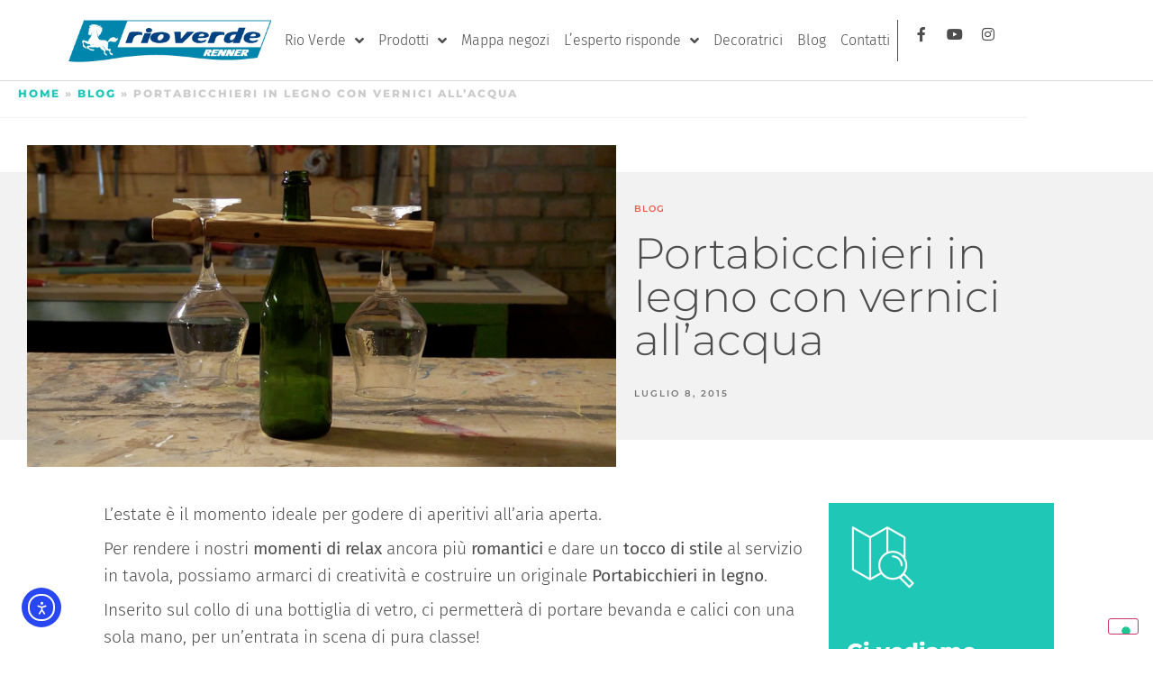

--- FILE ---
content_type: text/html; charset=UTF-8
request_url: https://www.vernicirioverde.it/portabicchieri-in-legno-con-vernici-allacqua/
body_size: 38156
content:
<!doctype html>
<html lang="it-IT">
<head>
	<meta charset="UTF-8">
	<meta name="viewport" content="width=device-width, initial-scale=1">
	<link rel="profile" href="https://gmpg.org/xfn/11">
				<script type="text/javascript" class="_iub_cs_skip">var _iub=_iub||{};_iub.csConfiguration=_iub.csConfiguration||{};_iub.csConfiguration.siteId="2491963";_iub.csConfiguration.cookiePolicyId="84341748";</script>
			<script class="_iub_cs_skip" src="https://cs.iubenda.com/autoblocking/2491963.js" fetchpriority="low"></script>
			<meta name='robots' content='index, follow, max-image-preview:large, max-snippet:-1, max-video-preview:-1'/>

	<!-- This site is optimized with the Yoast SEO plugin v26.8 - https://yoast.com/product/yoast-seo-wordpress/ -->
	<title>Portabicchieri in legno con vernici all&#039;acqua - Vernici Rio Verde</title>
	<meta name="description" content="Come realizzare un originale portabicchieri in legno con le vernici all&#039;acqua"/>
	<link rel="canonical" href="https://www.vernicirioverde.it/portabicchieri-in-legno-con-vernici-allacqua/"/>
	<meta property="og:locale" content="it_IT"/>
	<meta property="og:type" content="article"/>
	<meta property="og:title" content="Portabicchieri in legno con vernici all&#039;acqua - Vernici Rio Verde"/>
	<meta property="og:description" content="Come realizzare un originale portabicchieri in legno con le vernici all&#039;acqua"/>
	<meta property="og:url" content="https://www.vernicirioverde.it/portabicchieri-in-legno-con-vernici-allacqua/"/>
	<meta property="og:site_name" content="Vernici Rio Verde"/>
	<meta property="article:published_time" content="2015-07-08T09:01:39+00:00"/>
	<meta property="article:modified_time" content="2021-09-14T15:03:57+00:00"/>
	<meta property="og:image" content="https://www.vernicirioverde.it/wp-content/uploads/2015/07/portabicchieri-2.jpg"/>
	<meta property="og:image:width" content="1440"/>
	<meta property="og:image:height" content="785"/>
	<meta property="og:image:type" content="image/jpeg"/>
	<meta name="author" content="Developer"/>
	<meta name="twitter:card" content="summary_large_image"/>
	<meta name="twitter:label1" content="Scritto da"/>
	<meta name="twitter:data1" content="Developer"/>
	<meta name="twitter:label2" content="Tempo di lettura stimato"/>
	<meta name="twitter:data2" content="2 minuti"/>
	<script type="application/ld+json" class="yoast-schema-graph">{"@context":"https://schema.org","@graph":[{"@type":"Article","@id":"https://www.vernicirioverde.it/portabicchieri-in-legno-con-vernici-allacqua/#article","isPartOf":{"@id":"https://www.vernicirioverde.it/portabicchieri-in-legno-con-vernici-allacqua/"},"author":{"name":"Developer","@id":"https://www.vernicirioverde.it/#/schema/person/de73a2284fadd95063f9533d52ab19c3"},"headline":"Portabicchieri in legno con vernici all&#8217;acqua","datePublished":"2015-07-08T09:01:39+00:00","dateModified":"2021-09-14T15:03:57+00:00","mainEntityOfPage":{"@id":"https://www.vernicirioverde.it/portabicchieri-in-legno-con-vernici-allacqua/"},"wordCount":366,"publisher":{"@id":"https://www.vernicirioverde.it/#organization"},"image":{"@id":"https://www.vernicirioverde.it/portabicchieri-in-legno-con-vernici-allacqua/#primaryimage"},"thumbnailUrl":"https://www.vernicirioverde.it/wp-content/uploads/2015/07/portabicchieri-2.jpg","keywords":["fai da te","finiture","vernice all'acqua","vernici all'acqua","vernici per legno"],"articleSection":["Blog"],"inLanguage":"it-IT"},{"@type":"WebPage","@id":"https://www.vernicirioverde.it/portabicchieri-in-legno-con-vernici-allacqua/","url":"https://www.vernicirioverde.it/portabicchieri-in-legno-con-vernici-allacqua/","name":"Portabicchieri in legno con vernici all'acqua - Vernici Rio Verde","isPartOf":{"@id":"https://www.vernicirioverde.it/#website"},"primaryImageOfPage":{"@id":"https://www.vernicirioverde.it/portabicchieri-in-legno-con-vernici-allacqua/#primaryimage"},"image":{"@id":"https://www.vernicirioverde.it/portabicchieri-in-legno-con-vernici-allacqua/#primaryimage"},"thumbnailUrl":"https://www.vernicirioverde.it/wp-content/uploads/2015/07/portabicchieri-2.jpg","datePublished":"2015-07-08T09:01:39+00:00","dateModified":"2021-09-14T15:03:57+00:00","description":"Come realizzare un originale portabicchieri in legno con le vernici all'acqua","breadcrumb":{"@id":"https://www.vernicirioverde.it/portabicchieri-in-legno-con-vernici-allacqua/#breadcrumb"},"inLanguage":"it-IT","potentialAction":[{"@type":"ReadAction","target":["https://www.vernicirioverde.it/portabicchieri-in-legno-con-vernici-allacqua/"]}]},{"@type":"ImageObject","inLanguage":"it-IT","@id":"https://www.vernicirioverde.it/portabicchieri-in-legno-con-vernici-allacqua/#primaryimage","url":"https://www.vernicirioverde.it/wp-content/uploads/2015/07/portabicchieri-2.jpg","contentUrl":"https://www.vernicirioverde.it/wp-content/uploads/2015/07/portabicchieri-2.jpg","width":1440,"height":785,"caption":"portabicchieri"},{"@type":"BreadcrumbList","@id":"https://www.vernicirioverde.it/portabicchieri-in-legno-con-vernici-allacqua/#breadcrumb","itemListElement":[{"@type":"ListItem","position":1,"name":"Home","item":"https://www.vernicirioverde.it/"},{"@type":"ListItem","position":2,"name":"Blog","item":"https://www.vernicirioverde.it/vernice-legno-blog/"},{"@type":"ListItem","position":3,"name":"Portabicchieri in legno con vernici all&#8217;acqua"}]},{"@type":"WebSite","@id":"https://www.vernicirioverde.it/#website","url":"https://www.vernicirioverde.it/","name":"Vernici Rio Verde","description":"La vernice per legno pensata per la protezione e la decorazione. Scegli Vintage Prestige e i tantissimi prodotti della gamma hi-tech","publisher":{"@id":"https://www.vernicirioverde.it/#organization"},"potentialAction":[{"@type":"SearchAction","target":{"@type":"EntryPoint","urlTemplate":"https://www.vernicirioverde.it/?s={search_term_string}"},"query-input":{"@type":"PropertyValueSpecification","valueRequired":true,"valueName":"search_term_string"}}],"inLanguage":"it-IT"},{"@type":"Organization","@id":"https://www.vernicirioverde.it/#organization","name":"Vernici Rio Verde","url":"https://www.vernicirioverde.it/","logo":{"@type":"ImageObject","inLanguage":"it-IT","@id":"https://www.vernicirioverde.it/#/schema/logo/image/","url":"https://www.vernicirioverde.it/wp-content/uploads/2021/07/Logo_RioVerde.png","contentUrl":"https://www.vernicirioverde.it/wp-content/uploads/2021/07/Logo_RioVerde.png","width":350,"height":100,"caption":"Vernici Rio Verde"},"image":{"@id":"https://www.vernicirioverde.it/#/schema/logo/image/"}},{"@type":"Person","@id":"https://www.vernicirioverde.it/#/schema/person/de73a2284fadd95063f9533d52ab19c3","name":"Developer","image":{"@type":"ImageObject","inLanguage":"it-IT","@id":"https://www.vernicirioverde.it/#/schema/person/image/","url":"https://secure.gravatar.com/avatar/cfe62df277ebb9a2ce202b8ec40bf05cf408476d8e13a64cdbcde6f5832a8cfb?s=96&d=mm&r=g","contentUrl":"https://secure.gravatar.com/avatar/cfe62df277ebb9a2ce202b8ec40bf05cf408476d8e13a64cdbcde6f5832a8cfb?s=96&d=mm&r=g","caption":"Developer"},"url":"https://www.vernicirioverde.it/author/developer/"}]}</script>
	<!-- / Yoast SEO plugin. -->


<link rel='dns-prefetch' href='//cdn.iubenda.com'/>
<link rel='dns-prefetch' href='//cdn.elementor.com'/>
<link rel='dns-prefetch' href='//www.google.com'/>
<link rel="alternate" type="application/rss+xml" title="Vernici Rio Verde &raquo; Feed" href="https://www.vernicirioverde.it/feed/"/>
<link rel="alternate" type="application/rss+xml" title="Vernici Rio Verde &raquo; Feed dei commenti" href="https://www.vernicirioverde.it/comments/feed/"/>
<link rel="alternate" title="oEmbed (JSON)" type="application/json+oembed" href="https://www.vernicirioverde.it/wp-json/oembed/1.0/embed?url=https%3A%2F%2Fwww.vernicirioverde.it%2Fportabicchieri-in-legno-con-vernici-allacqua%2F"/>
<link rel="alternate" title="oEmbed (XML)" type="text/xml+oembed" href="https://www.vernicirioverde.it/wp-json/oembed/1.0/embed?url=https%3A%2F%2Fwww.vernicirioverde.it%2Fportabicchieri-in-legno-con-vernici-allacqua%2F&#038;format=xml"/>
<style id='wp-img-auto-sizes-contain-inline-css'>img:is([sizes=auto i],[sizes^="auto," i]){contain-intrinsic-size:3000px 1500px}</style>
<style id='wp-emoji-styles-inline-css'>img.wp-smiley,img.emoji{display:inline!important;border:none!important;box-shadow:none!important;height:1em!important;width:1em!important;margin:0 .07em!important;vertical-align:-.1em!important;background:none!important;padding:0!important}</style>
<link rel='stylesheet' id='wp-block-library-css' href='https://www.vernicirioverde.it/wp-includes/css/dist/block-library/style.min.css?ver=6.9' media='all'/>
<style id='global-styles-inline-css'>:root{--wp--preset--aspect-ratio--square:1;--wp--preset--aspect-ratio--4-3: 4/3;--wp--preset--aspect-ratio--3-4: 3/4;--wp--preset--aspect-ratio--3-2: 3/2;--wp--preset--aspect-ratio--2-3: 2/3;--wp--preset--aspect-ratio--16-9: 16/9;--wp--preset--aspect-ratio--9-16: 9/16;--wp--preset--color--black:#000;--wp--preset--color--cyan-bluish-gray:#abb8c3;--wp--preset--color--white:#fff;--wp--preset--color--pale-pink:#f78da7;--wp--preset--color--vivid-red:#cf2e2e;--wp--preset--color--luminous-vivid-orange:#ff6900;--wp--preset--color--luminous-vivid-amber:#fcb900;--wp--preset--color--light-green-cyan:#7bdcb5;--wp--preset--color--vivid-green-cyan:#00d084;--wp--preset--color--pale-cyan-blue:#8ed1fc;--wp--preset--color--vivid-cyan-blue:#0693e3;--wp--preset--color--vivid-purple:#9b51e0;--wp--preset--gradient--vivid-cyan-blue-to-vivid-purple:linear-gradient(135deg,#0693e3 0%,#9b51e0 100%);--wp--preset--gradient--light-green-cyan-to-vivid-green-cyan:linear-gradient(135deg,#7adcb4 0%,#00d082 100%);--wp--preset--gradient--luminous-vivid-amber-to-luminous-vivid-orange:linear-gradient(135deg,#fcb900 0%,#ff6900 100%);--wp--preset--gradient--luminous-vivid-orange-to-vivid-red:linear-gradient(135deg,#ff6900 0%,#cf2e2e 100%);--wp--preset--gradient--very-light-gray-to-cyan-bluish-gray:linear-gradient(135deg,#eee 0%,#a9b8c3 100%);--wp--preset--gradient--cool-to-warm-spectrum:linear-gradient(135deg,#4aeadc 0%,#9778d1 20%,#cf2aba 40%,#ee2c82 60%,#fb6962 80%,#fef84c 100%);--wp--preset--gradient--blush-light-purple:linear-gradient(135deg,#ffceec 0%,#9896f0 100%);--wp--preset--gradient--blush-bordeaux:linear-gradient(135deg,#fecda5 0%,#fe2d2d 50%,#6b003e 100%);--wp--preset--gradient--luminous-dusk:linear-gradient(135deg,#ffcb70 0%,#c751c0 50%,#4158d0 100%);--wp--preset--gradient--pale-ocean:linear-gradient(135deg,#fff5cb 0%,#b6e3d4 50%,#33a7b5 100%);--wp--preset--gradient--electric-grass:linear-gradient(135deg,#caf880 0%,#71ce7e 100%);--wp--preset--gradient--midnight:linear-gradient(135deg,#020381 0%,#2874fc 100%);--wp--preset--font-size--small:13px;--wp--preset--font-size--medium:20px;--wp--preset--font-size--large:36px;--wp--preset--font-size--x-large:42px;--wp--preset--spacing--20:.44rem;--wp--preset--spacing--30:.67rem;--wp--preset--spacing--40:1rem;--wp--preset--spacing--50:1.5rem;--wp--preset--spacing--60:2.25rem;--wp--preset--spacing--70:3.38rem;--wp--preset--spacing--80:5.06rem;--wp--preset--shadow--natural:6px 6px 9px rgba(0,0,0,.2);--wp--preset--shadow--deep:12px 12px 50px rgba(0,0,0,.4);--wp--preset--shadow--sharp:6px 6px 0 rgba(0,0,0,.2);--wp--preset--shadow--outlined:6px 6px 0 -3px #fff , 6px 6px #000;--wp--preset--shadow--crisp:6px 6px 0 #000}:root{--wp--style--global--content-size:800px;--wp--style--global--wide-size:1200px}:where(body) {margin:0}.wp-site-blocks>.alignleft{float:left;margin-right:2em}.wp-site-blocks>.alignright{float:right;margin-left:2em}.wp-site-blocks>.aligncenter{justify-content:center;margin-left:auto;margin-right:auto}:where(.wp-site-blocks) > * {margin-block-start:24px;margin-block-end:0}:where(.wp-site-blocks) > :first-child {margin-block-start:0}:where(.wp-site-blocks) > :last-child {margin-block-end:0}:root{--wp--style--block-gap:24px}:root :where(.is-layout-flow) > :first-child{margin-block-start:0}:root :where(.is-layout-flow) > :last-child{margin-block-end:0}:root :where(.is-layout-flow) > *{margin-block-start:24px;margin-block-end:0}:root :where(.is-layout-constrained) > :first-child{margin-block-start:0}:root :where(.is-layout-constrained) > :last-child{margin-block-end:0}:root :where(.is-layout-constrained) > *{margin-block-start:24px;margin-block-end:0}:root :where(.is-layout-flex){gap:24px}:root :where(.is-layout-grid){gap:24px}.is-layout-flow>.alignleft{float:left;margin-inline-start:0;margin-inline-end:2em}.is-layout-flow>.alignright{float:right;margin-inline-start:2em;margin-inline-end:0}.is-layout-flow>.aligncenter{margin-left:auto!important;margin-right:auto!important}.is-layout-constrained>.alignleft{float:left;margin-inline-start:0;margin-inline-end:2em}.is-layout-constrained>.alignright{float:right;margin-inline-start:2em;margin-inline-end:0}.is-layout-constrained>.aligncenter{margin-left:auto!important;margin-right:auto!important}.is-layout-constrained > :where(:not(.alignleft):not(.alignright):not(.alignfull)){max-width:var(--wp--style--global--content-size);margin-left:auto!important;margin-right:auto!important}.is-layout-constrained>.alignwide{max-width:var(--wp--style--global--wide-size)}body .is-layout-flex{display:flex}.is-layout-flex{flex-wrap:wrap;align-items:center}.is-layout-flex > :is(*, div){margin:0}body .is-layout-grid{display:grid}.is-layout-grid > :is(*, div){margin:0}body{padding-top:0;padding-right:0;padding-bottom:0;padding-left:0}a:where(:not(.wp-element-button)){text-decoration:underline}:root :where(.wp-element-button, .wp-block-button__link){background-color:#32373c;border-width:0;color:#fff;font-family:inherit;font-size:inherit;font-style:inherit;font-weight:inherit;letter-spacing:inherit;line-height:inherit;padding-top: calc(0.667em + 2px);padding-right: calc(1.333em + 2px);padding-bottom: calc(0.667em + 2px);padding-left: calc(1.333em + 2px);text-decoration:none;text-transform:inherit}.has-black-color{color:var(--wp--preset--color--black)!important}.has-cyan-bluish-gray-color{color:var(--wp--preset--color--cyan-bluish-gray)!important}.has-white-color{color:var(--wp--preset--color--white)!important}.has-pale-pink-color{color:var(--wp--preset--color--pale-pink)!important}.has-vivid-red-color{color:var(--wp--preset--color--vivid-red)!important}.has-luminous-vivid-orange-color{color:var(--wp--preset--color--luminous-vivid-orange)!important}.has-luminous-vivid-amber-color{color:var(--wp--preset--color--luminous-vivid-amber)!important}.has-light-green-cyan-color{color:var(--wp--preset--color--light-green-cyan)!important}.has-vivid-green-cyan-color{color:var(--wp--preset--color--vivid-green-cyan)!important}.has-pale-cyan-blue-color{color:var(--wp--preset--color--pale-cyan-blue)!important}.has-vivid-cyan-blue-color{color:var(--wp--preset--color--vivid-cyan-blue)!important}.has-vivid-purple-color{color:var(--wp--preset--color--vivid-purple)!important}.has-black-background-color{background-color:var(--wp--preset--color--black)!important}.has-cyan-bluish-gray-background-color{background-color:var(--wp--preset--color--cyan-bluish-gray)!important}.has-white-background-color{background-color:var(--wp--preset--color--white)!important}.has-pale-pink-background-color{background-color:var(--wp--preset--color--pale-pink)!important}.has-vivid-red-background-color{background-color:var(--wp--preset--color--vivid-red)!important}.has-luminous-vivid-orange-background-color{background-color:var(--wp--preset--color--luminous-vivid-orange)!important}.has-luminous-vivid-amber-background-color{background-color:var(--wp--preset--color--luminous-vivid-amber)!important}.has-light-green-cyan-background-color{background-color:var(--wp--preset--color--light-green-cyan)!important}.has-vivid-green-cyan-background-color{background-color:var(--wp--preset--color--vivid-green-cyan)!important}.has-pale-cyan-blue-background-color{background-color:var(--wp--preset--color--pale-cyan-blue)!important}.has-vivid-cyan-blue-background-color{background-color:var(--wp--preset--color--vivid-cyan-blue)!important}.has-vivid-purple-background-color{background-color:var(--wp--preset--color--vivid-purple)!important}.has-black-border-color{border-color:var(--wp--preset--color--black)!important}.has-cyan-bluish-gray-border-color{border-color:var(--wp--preset--color--cyan-bluish-gray)!important}.has-white-border-color{border-color:var(--wp--preset--color--white)!important}.has-pale-pink-border-color{border-color:var(--wp--preset--color--pale-pink)!important}.has-vivid-red-border-color{border-color:var(--wp--preset--color--vivid-red)!important}.has-luminous-vivid-orange-border-color{border-color:var(--wp--preset--color--luminous-vivid-orange)!important}.has-luminous-vivid-amber-border-color{border-color:var(--wp--preset--color--luminous-vivid-amber)!important}.has-light-green-cyan-border-color{border-color:var(--wp--preset--color--light-green-cyan)!important}.has-vivid-green-cyan-border-color{border-color:var(--wp--preset--color--vivid-green-cyan)!important}.has-pale-cyan-blue-border-color{border-color:var(--wp--preset--color--pale-cyan-blue)!important}.has-vivid-cyan-blue-border-color{border-color:var(--wp--preset--color--vivid-cyan-blue)!important}.has-vivid-purple-border-color{border-color:var(--wp--preset--color--vivid-purple)!important}.has-vivid-cyan-blue-to-vivid-purple-gradient-background{background:var(--wp--preset--gradient--vivid-cyan-blue-to-vivid-purple)!important}.has-light-green-cyan-to-vivid-green-cyan-gradient-background{background:var(--wp--preset--gradient--light-green-cyan-to-vivid-green-cyan)!important}.has-luminous-vivid-amber-to-luminous-vivid-orange-gradient-background{background:var(--wp--preset--gradient--luminous-vivid-amber-to-luminous-vivid-orange)!important}.has-luminous-vivid-orange-to-vivid-red-gradient-background{background:var(--wp--preset--gradient--luminous-vivid-orange-to-vivid-red)!important}.has-very-light-gray-to-cyan-bluish-gray-gradient-background{background:var(--wp--preset--gradient--very-light-gray-to-cyan-bluish-gray)!important}.has-cool-to-warm-spectrum-gradient-background{background:var(--wp--preset--gradient--cool-to-warm-spectrum)!important}.has-blush-light-purple-gradient-background{background:var(--wp--preset--gradient--blush-light-purple)!important}.has-blush-bordeaux-gradient-background{background:var(--wp--preset--gradient--blush-bordeaux)!important}.has-luminous-dusk-gradient-background{background:var(--wp--preset--gradient--luminous-dusk)!important}.has-pale-ocean-gradient-background{background:var(--wp--preset--gradient--pale-ocean)!important}.has-electric-grass-gradient-background{background:var(--wp--preset--gradient--electric-grass)!important}.has-midnight-gradient-background{background:var(--wp--preset--gradient--midnight)!important}.has-small-font-size{font-size:var(--wp--preset--font-size--small)!important}.has-medium-font-size{font-size:var(--wp--preset--font-size--medium)!important}.has-large-font-size{font-size:var(--wp--preset--font-size--large)!important}.has-x-large-font-size{font-size:var(--wp--preset--font-size--x-large)!important}:root :where(.wp-block-pullquote){font-size:1.5em;line-height:1.6}</style>
<style id='mrc-colsel-inline-css'>.mrc-colsel{--gap:16px;--thumb:168px;--radius:14px}.mrc-colsel__results a{color:#000!important}.mrc-colsel__filters{display:flex;gap:var(--gap);align-items:center;margin:8px 0 18px;flex-wrap:wrap}.mrc-sep{display:none}.mrc-colsel__cats{display:flex;gap:8px;flex-wrap:wrap}.mrc-colsel .mrc-cat{-webkit-appearance:none;appearance:none;display:inline-block;cursor:pointer;border:0;background:#4d4d4d;color:#fff;border-radius:8px;padding:12px;font-size:.95rem;font-weight:400;line-height:1;box-shadow:none;text-decoration:none;transition:filter .12s , background .12s}.mrc-colsel .mrc-cat:hover{background:#f0594a}.mrc-colsel .mrc-cat:focus-visible{outline:none;box-shadow:0 0 0 2px #f0594a inset}.mrc-colsel .mrc-cat.is-active,.mrc-colsel .mrc-cat[aria-pressed="true"]{background:#1fc8b6}.mrc-colsel__filter--palette{position:relative}.mrc-open-palette.button{display:inline-flex;align-items:center;gap:8px;padding:8px 12px;border-radius:999px;border:1px solid #e0e0e0;background:#111;color:#fff;cursor:pointer}.mrc-open-palette.button:hover{filter:brightness(1.08)}.mrc-open-palette.button.is-active{background:#1fc8b6;border-color:#1fc8b6}.mrc-badge{display:inline-flex;align-items:center;justify-content:center;min-width:22px;height:22px;padding:0 6px;border-radius:999px;background:#4d4d4d;color:#fff;font-size:.78rem}.mrc-open-palette.button.is-active .mrc-badge{background:#f0594a}.mrc-icon--picker{width:20px;height:20px;border-radius:50%;background:conic-gradient(#ff5a5f,#fdbc2c,#9bf53f,#31c9f7,#9b59b6,#ff5a5f);position:relative;border:1px solid rgba(0,0,0,.2)}.mrc-open-palette.button .mrc-icon--picker::after{content:"";position:absolute;right:-2px;bottom:-2px;width:9px;height:9px;border-radius:50%;border:2px solid #111;background:var(--chip,#fff)}.mrc-colsel__category{margin:26px 0}.mrc-colsel__category-title{font-size:1.5rem;font-weight:700;color:#4d4d4d;margin:50px 0 -16px 0;position:relative;display:inline-block;text-transform:uppercase;letter-spacing:.5px}.mrc-colsel__category-title::after{content:"";position:absolute;left:0;bottom:-6px;width:100%;height:4px;background:#1fc8b6;border-radius:2px}.mrc-colsel__serie{margin:8px 0 26px;padding:0;border:none;background:transparent}.mrc-colsel__serie-head{display:flex;align-items:baseline;gap:10px;justify-content:flex-start;text-align:left}.mrc-colsel__serie-code{order:1;font-weight:700;font-size:1.4rem}.mrc-colsel__serie-title{order:2;margin:50px 0 20px 0;font-size:1.4rem;font-weight:300;line-height:1.2}.mrc-colsel__serie-title a{text-decoration:none;color:inherit}.mrc-colsel__swatches{display:grid;grid-template-columns:repeat(auto-fill,minmax(160px,1fr));gap:18px;padding:0;margin:0;list-style:none}.mrc-colsel .mrc-colsel__card{display:flex;flex-direction:column;align-items:center;text-align:center;gap:6px;padding:0;border:none;background:none;box-shadow:none;transition:transform .12s ease}.mrc-colsel .mrc-colsel__card:hover{transform:translateY(-2px)}.mrc-colsel .mrc-colsel__thumb{width:110px;height:110px;border-radius:50%;overflow:hidden;border:1px solid rgba(0,0,0,.2);box-shadow:0 2px 6px rgba(0,0,0,.06);display:flex;align-items:center;justify-content:center}.mrc-colsel .mrc-colsel__thumb img{width:100%;height:100%;object-fit:cover;display:block}.mrc-colsel .mrc-colsel__meta{display:flex;flex-direction:column;align-items:center;margin-top:8px;line-height:1.25}.mrc-colsel .mrc-colsel__code{order:1;font-weight:700;font-size:.85rem;letter-spacing:.3px}.mrc-colsel .mrc-colsel__name{order:2;font-weight:300;opacity:.9;font-size:.8rem}.mrc-popover{position:absolute;z-index:999999;display:none;left:50%;top:calc(100% + 12px);transform:translateX(-50%)}.mrc-popover[aria-hidden="false"]{display:block}.mrc-popover__panel{position:relative;background:#fff;border:1px solid #e6e6e6;border-radius:16px;box-shadow:0 24px 60px rgba(0,0,0,.18);padding:12px;display:inline-block}.mrc-popover__panel::before{content:"";position:absolute;top:-8px;left:calc(50% - 7px);width:14px;height:14px;transform:rotate(45deg);background:#fff;border:1px solid #e6e6e6;border-left:0;border-top:0}.mrc-popover__grid{display:grid;grid-template-columns:repeat(4,44px);gap:12px;justify-content:center;max-height:60vh;overflow:auto}.mrc-colsel .mrc-popover .mrc-chip{-webkit-appearance:none;appearance:none;width:44px;height:44px;border-radius:10px;background:var(--chip,#ddd)!important;border:1px solid rgba(0,0,0,.14);cursor:pointer;transition:box-shadow .12s}.mrc-colsel .mrc-popover .mrc-chip:hover{box-shadow:0 0 0 2px rgba(0,0,0,.18) inset}.mrc-colsel .mrc-popover .mrc-chip.is-active,.mrc-colsel .mrc-popover .mrc-chip[aria-pressed="true"]{box-shadow:0 0 0 2px #f0594a inset}.mrc-lazy{opacity:0;transition:opacity .25s}.mrc-lazy.is-loaded{opacity:1}@media (max-width:640px){.mrc-colsel__filters{flex-direction:column;align-items:flex-start}.mrc-popover{position:fixed;left:12px;top:12px;transform:none}.mrc-popover__panel{max-width:calc(100vw - 24px)}.mrc-popover__panel::before{left:var(--arrow-left,24px)}.mrc-colsel .mrc-colsel__thumb{width:95px;height:95px}.mrc-colsel .mrc-colsel__code{font-size:.8rem}.mrc-colsel .mrc-colsel__name{font-size:.75rem}}</style>
<link rel='stylesheet' id='wpml-legacy-horizontal-list-0-css' href='https://www.vernicirioverde.it/wp-content/plugins/sitepress-multilingual-cms/templates/language-switchers/legacy-list-horizontal/style.min.css?ver=1' media='all'/>
<link rel='stylesheet' id='wpml-menu-item-0-css' href='https://www.vernicirioverde.it/wp-content/plugins/sitepress-multilingual-cms/templates/language-switchers/menu-item/style.min.css?ver=1' media='all'/>
<link rel='stylesheet' id='mapbox-store-locator-mbgl-css-css' href='https://www.vernicirioverde.it/wp-content/plugins/mapbox-store-locator/assets/mapbox/v2.16.1/mapbox-gl.css?ver=2.16.1' media='all'/>
<style id='mapbox-store-locator-mbgl-css-inline-css'>.mbsl{--mbsl-h:70dvh;--mbsl-mini-h:140px;--mbsl-radius:10px;--mbsl-radius-lg:14px;--mbsl-border:#e5e7eb;--mbsl-border-soft:#eef1f4;--mbsl-text-muted:#555;--mbsl-bg:#fff;--mbsl-primary:#1fc8b6;--mbsl-primary-700:#2b5877;--mbsl-focus:#9be7e0;--mbsl-shadow:0 8px 24px rgba(0,0,0,.12)}.mbsl__wrap{display:grid;grid-template-columns:minmax(280px,.42fr) 1fr}.mbsl__left{height:var(--mbsl-h);display:flex;flex-direction:column;border:1px solid var(--mbsl-border);overflow:hidden;background:var(--mbsl-bg)}.mbsl__map{height:var(--mbsl-h);border:1px solid var(--mbsl-border);overflow:hidden}.mapboxgl-canvas{outline:none}.mbsl .mapboxgl-popup.mbsl-popup{max-width:clamp(320px,80vw,620px)!important}.mbsl .mapboxgl-popup.mbsl-popup .mapboxgl-popup-content{padding:25px 84px 25px 25px;border-radius:3px;box-shadow:var(--mbsl-shadow)}.mbsl .mbsl__popup .mbsl__title{font-size:16px!important;line-height:22px!important;margin:0 0 .35rem}.mbsl .mbsl__popup .mbsl__title strong{font-weight:600!important}.mbsl__info a{text-transform:unset!important}.mbsl .mapboxgl-popup.mbsl-popup .mapboxgl-popup-close-button,.mbsl__overlay-close{position:absolute;top:14px;right:16px;width:36px;height:36px;padding:0;margin:0;border:0!important;border-radius:3px;background:#000!important;box-shadow:0 1px 2px rgba(0,0,0,.06);cursor:pointer;color:transparent!important;font-size:0!important;line-height:0!important;text-indent:-9999em;overflow:hidden}.mbsl .mapboxgl-popup.mbsl-popup .mapboxgl-popup-close-button::before,.mbsl__overlay-close::before{content:"";position:absolute;inset:0;margin:auto;width:18px;height:18px;background:#fff;-webkit-mask:url('data:image/svg+xml;utf8,<svg xmlns="http://www.w3.org/2000/svg" viewBox="0 0 24 24"><path d="M18.3 5.7 12 12l6.3 6.3-1.4 1.4L10.6 13.4 4.3 19.7 2.9 18.3 9.2 12 2.9 5.7 4.3 4.3 10.6 10.6 16.9 4.3z"/></svg>') no-repeat center/contain;mask:url('data:image/svg+xml;utf8,<svg xmlns="http://www.w3.org/2000/svg" viewBox="0 0 24 24"><path d="M18.3 5.7 12 12l6.3 6.3-1.4 1.4L10.6 13.4 4.3 19.7 2.9 18.3 9.2 12 2.9 5.7 4.3 4.3 10.6 10.6 16.9 4.3z"/></svg>') no-repeat center/contain}.mbsl .mapboxgl-popup.mbsl-popup .mapboxgl-popup-close-button:hover,.mbsl__overlay-close:hover{background:var(--mbsl-primary-700)!important}.mbsl .mapboxgl-popup.mbsl-popup .mapboxgl-popup-close-button:active,.mbsl__overlay-close:active{transform:translateY(.5px)}.mbsl .mapboxgl-popup.mbsl-popup .mapboxgl-popup-close-button:focus,.mbsl__overlay-close:focus{outline:2px solid var(--mbsl-focus);outline-offset:2px}a.mbsl__btn{color:#fff!important;font-size:small;font-weight:600;text-transform:uppercase;padding:10px!important;line-height:1;height:auto;border-radius:3px;border:0;margin-right:0!important}a.mbsl__btn{background-color:#000;margin-right:3px!important}.mbsl .mapboxgl-ctrl.mapboxgl-ctrl-attrib{display:none}.mbsl__toolbar{position:sticky;top:0;z-index:5;background:var(--mbsl-bg);padding:.6rem .6rem 0;display:grid;grid-template-columns:1fr;align-items:center;gap:.5rem}.mbsl__search{position:relative;min-width:0}.mbsl__search .mapboxgl-ctrl-geocoder{width:100%!important;max-width:100%!important;margin:0!important;border-radius:3px!important;box-sizing:border-box!important}.mbsl__search .mapboxgl-ctrl-geocoder--input{width:100%!important;height:48px!important;line-height:48px!important;padding-left:15px!important;padding-right:56px!important;border-radius:3px!important;box-sizing:border-box!important}.mbsl__search .mapboxgl-ctrl-geocoder--icon-search{left:12px!important;top:50%!important;transform:translateY(-50%)!important;width:18px!important;height:18px!important;background-size:18px 18px!important;background-repeat:no-repeat!important;background-position:center!important;background-image:url(data:image/svg+xml;utf8,<svg\ xmlns=\"http://www.w3.org/2000/svg\"\ viewBox=\"0\ 0\ 24\ 24\"><path\ fill=\"%23fff\"\ d=\"M10\ 2a8\ 8\ 0\ 105.3\ 14.3l4.7\ 4.7\ 1.4-1.4-4.7-4.7A8\ 8\ 0\ 0010\ 2zm0\ 2a6\ 6\ 0\ 110\ 12\ 6\ 6\ 0\ 010-12z\"/></svg>)!important;display:none!important}.mbsl__search .suggestions{width:100%!important;max-width:100%!important;box-sizing:border-box!important;z-index:9999!important}.mbsl__btn--locate{position:absolute;right:14px;top:50%;transform:translateY(-50%);width:28px;height:28px;padding:0!important;z-index:2;border:0!important;background:transparent!important;box-shadow:none!important;border-radius:3px}.mbsl__btn--locate::before{content:"";display:block;width:22px;height:22px;margin:auto;background:#111;-webkit-mask:url("data:image/svg+xml,%3Csvg xmlns='http://www.w3.org/2000/svg' viewBox='0 0 48 48'%3E%3Cpath d='M44,22H39.9A16.1,16.1,0,0,0,26,8.1h0V4a2,2,0,0,0-4,0V8h0A16.1,16.1,0,0,0,8.1,22H4a2,2,0,0,0,0,4H8.1A16.1,16.1,0,0,0,22,39.9h0v4a2,2,0,0,0,4,0V40h0A16.1,16.1,0,0,0,39.9,26H44a2,2,0,0,0,0-4ZM24,36A12,12,0,1,1,36,24,12,12,0,0,1,24,36Z'/%3E%3Ccircle cx='24' cy='24' r='7'/%3E%3C/svg%3E") no-repeat center / 22px 22px;mask:url("data:image/svg+xml,%3Csvg xmlns='http://www.w3.org/2000/svg' viewBox='0 0 48 48'%3E%3Cpath d='M44,22H39.9A16.1,16.1,0,0,0,26,8.1h0V4a2,2,0,0,0-4,0V8h0A16.1,16.1,0,0,0,8.1,22H4a2,2,0,0,0,0,4H8.1A16.1,16.1,0,0,0,22,39.9h0v4a2,2,0,0,0,4,0V40h0A16.1,16.1,0,0,0,39.9,26H44a2,2,0,0,0,0-4ZM24,36A12,12,0,1,1,36,24,12,12,0,0,1,24,36Z'/%3E%3Ccircle cx='24' cy='24' r='7'/%3E%3C/svg%3E") no-repeat center / 22px 22px}.mbsl__list{flex:1;min-height:0;overflow:auto;padding:.6rem;display:grid;gap:.6rem;grid-auto-rows:auto;align-items:start;align-content:start}.mbsl__item{border:1px solid #e8eaee;border-radius:3px;cursor:pointer;position:relative;background:#fff}.mbsl__dettagli{padding:.6rem .6rem .6rem 40px}.mbsl__title{font-weight:600}.mbsl__meta{color:var(--mbsl-text-muted);font-size:.95rem;margin:.2rem 0 .3rem}.mbsl__corner{width:32px;height:100%;position:absolute;top:0;left:0;overflow:hidden;background-color:#ececec}.mbsl__corner::before{content:"";position:absolute;top:-28px;right:-28px;width:96px;height:96px;transform:rotate(45deg)}.mbsl__corner img{position:absolute;top:8px;right:5px;width:24px;height:24px;display:block}.mbsl__info{margin:.4rem 0;font-size:14px;line-height:20px;font-weight:300}.mbsl__info a{color:#2b5877;text-decoration:none}.mbsl__info a:hover{text-decoration:underline}.mbsl__info strong{font-weight:500}.mbsl__mini{height:var(--mbsl-mini-h);overflow:hidden;border:1px solid var(--mbsl-border-soft)}.mbsl__overlay{position:fixed;inset:0;background:rgba(0,0,0,.4);z-index:10000;display:flex;padding:12px}.mbsl__overlay-inner{margin:auto;width:min(92vw,820px);background:#fff;border-radius:3px;overflow:hidden;box-shadow:var(--mbsl-shadow);position:relative}button.mbsl__overlay-close{background-color:#000!important;width:36px;height:36px}.mbsl__overlay-body{padding:25px;max-height:70vh;overflow:auto}@media (max-width:767px){.mbsl__wrap{grid-template-columns:1fr}.mbsl__map{display:none}.mbsl__left{height:auto!important;overflow:visible!important}.mbsl__list{flex:initial!important;overflow:visible!important;max-height:none!important;padding-bottom:1rem}.mbsl__dettagli{padding:.6rem}}@media (min-width:768px){.mbsl__radius{display:none!important}}.mapboxgl-popup-content{font-family:'Fira Sans'}.mbsl__item:hover{transition:box-shadow .3s ease;box-shadow:0 0 10px rgba(0,0,0,.2)}.mbsl__meta.mbsl__col-address{margin:0;font-weight:300;font-size:14px;line-height:20px}.mbsl__title.mbsl__col-title{margin-bottom:0;font-weight:600;font-size:16px;line-height:22px}.mbsl__popup .mbsl__title.mbsl__col-title{padding-right:30px}.mbsl__actions{margin:20px 0 5px}.mbsl__info{display:flex;flex-direction:column;gap:3px}@media (max-width:767px){.mbsl--point .mbsl__map{display:block!important;height:var(--mbsl-h)}}.mbsl__me{width:18px;height:18px;border-radius:50%;box-shadow:0 0 0 3px #fff;background:#1e88e5;position:relative}.mbsl__me::after{content:"";position:absolute;inset:-6px;border-radius:50%;border:2px solid rgba(30,136,229,.35)}svg.mapboxgl-ctrl-geocoder--icon.mapboxgl-ctrl-geocoder--icon-close{margin-top:9px}.mapboxgl-ctrl-geocoder .mapboxgl-ctrl-geocoder--pin-right>*{right:40px!important}.mbsl:not(.mbsl--ready) .mbsl__btn--locate,
.mbsl:not(.mbsl--ready) .mapboxgl-ctrl-geocoder {visibility:hidden;opacity:0;pointer-events:none}.mbsl.mbsl--ready .mbsl__btn--locate,.mbsl.mbsl--ready .mapboxgl-ctrl-geocoder{visibility:visible;opacity:1;transition:opacity .2s ease;pointer-events:auto}</style>
<link rel='stylesheet' id='mapbox-store-locator-geocoder-css-css' href='https://www.vernicirioverde.it/wp-content/plugins/mapbox-store-locator/assets/mapbox/v2.16.1/mapbox-gl-geocoder.css?ver=5.0.1' media='all'/>
<link rel='stylesheet' id='ea11y-widget-fonts-css' href='https://www.vernicirioverde.it/wp-content/plugins/pojo-accessibility/assets/build/fonts.css?ver=3.9.1' media='all'/>
<link rel='stylesheet' id='ea11y-skip-link-css' href='https://www.vernicirioverde.it/wp-content/plugins/pojo-accessibility/assets/build/skip-link.css?ver=3.9.1' media='all'/>
<link rel='stylesheet' id='hello-elementor-css' href='https://www.vernicirioverde.it/wp-content/themes/hello-elementor/assets/css/reset.css?ver=3.4.5' media='all'/>
<link rel='stylesheet' id='hello-elementor-theme-style-css' href='https://www.vernicirioverde.it/wp-content/themes/hello-elementor/assets/css/theme.css?ver=3.4.5' media='all'/>
<link rel='stylesheet' id='elementor-frontend-css' href='https://www.vernicirioverde.it/wp-content/plugins/elementor/assets/css/frontend.min.css?ver=3.34.2' media='all'/>
<link rel='stylesheet' id='widget-image-css' href='https://www.vernicirioverde.it/wp-content/plugins/elementor/assets/css/widget-image.min.css?ver=3.34.2' media='all'/>
<link rel='stylesheet' id='widget-nav-menu-css' href='https://www.vernicirioverde.it/wp-content/plugins/elementor-pro/assets/css/widget-nav-menu.min.css?ver=3.34.2' media='all'/>
<link rel='stylesheet' id='widget-social-icons-css' href='https://www.vernicirioverde.it/wp-content/plugins/elementor/assets/css/widget-social-icons.min.css?ver=3.34.2' media='all'/>
<link rel='stylesheet' id='e-apple-webkit-css' href='https://www.vernicirioverde.it/wp-content/plugins/elementor/assets/css/conditionals/apple-webkit.min.css?ver=3.34.2' media='all'/>
<link rel='stylesheet' id='e-sticky-css' href='https://www.vernicirioverde.it/wp-content/plugins/elementor-pro/assets/css/modules/sticky.min.css?ver=3.34.2' media='all'/>
<link rel='stylesheet' id='widget-divider-css' href='https://www.vernicirioverde.it/wp-content/plugins/elementor/assets/css/widget-divider.min.css?ver=3.34.2' media='all'/>
<link rel='stylesheet' id='widget-heading-css' href='https://www.vernicirioverde.it/wp-content/plugins/elementor/assets/css/widget-heading.min.css?ver=3.34.2' media='all'/>
<link rel='stylesheet' id='widget-post-info-css' href='https://www.vernicirioverde.it/wp-content/plugins/elementor-pro/assets/css/widget-post-info.min.css?ver=3.34.2' media='all'/>
<link rel='stylesheet' id='widget-icon-list-css' href='https://www.vernicirioverde.it/wp-content/plugins/elementor/assets/css/widget-icon-list.min.css?ver=3.34.2' media='all'/>
<link rel='stylesheet' id='elementor-icons-shared-0-css' href='https://www.vernicirioverde.it/wp-content/plugins/elementor/assets/lib/font-awesome/css/fontawesome.min.css?ver=5.15.3' media='all'/>
<link rel='stylesheet' id='elementor-icons-fa-regular-css' href='https://www.vernicirioverde.it/wp-content/plugins/elementor/assets/lib/font-awesome/css/regular.min.css?ver=5.15.3' media='all'/>
<link rel='stylesheet' id='elementor-icons-fa-solid-css' href='https://www.vernicirioverde.it/wp-content/plugins/elementor/assets/lib/font-awesome/css/solid.min.css?ver=5.15.3' media='all'/>
<link rel='stylesheet' id='e-motion-fx-css' href='https://www.vernicirioverde.it/wp-content/plugins/elementor-pro/assets/css/modules/motion-fx.min.css?ver=3.34.2' media='all'/>
<link rel='stylesheet' id='widget-share-buttons-css' href='https://www.vernicirioverde.it/wp-content/plugins/elementor-pro/assets/css/widget-share-buttons.min.css?ver=3.34.2' media='all'/>
<link rel='stylesheet' id='elementor-icons-fa-brands-css' href='https://www.vernicirioverde.it/wp-content/plugins/elementor/assets/lib/font-awesome/css/brands.min.css?ver=5.15.3' media='all'/>
<link rel='stylesheet' id='swiper-css' href='https://www.vernicirioverde.it/wp-content/plugins/elementor/assets/lib/swiper/v8/css/swiper.min.css?ver=8.4.5' media='all'/>
<link rel='stylesheet' id='e-swiper-css' href='https://www.vernicirioverde.it/wp-content/plugins/elementor/assets/css/conditionals/e-swiper.min.css?ver=3.34.2' media='all'/>
<link rel='stylesheet' id='widget-loop-common-css' href='https://www.vernicirioverde.it/wp-content/plugins/elementor-pro/assets/css/widget-loop-common.min.css?ver=3.34.2' media='all'/>
<link rel='stylesheet' id='widget-loop-carousel-css' href='https://www.vernicirioverde.it/wp-content/plugins/elementor-pro/assets/css/widget-loop-carousel.min.css?ver=3.34.2' media='all'/>
<link rel='stylesheet' id='elementor-icons-css' href='https://www.vernicirioverde.it/wp-content/plugins/elementor/assets/lib/eicons/css/elementor-icons.min.css?ver=5.46.0' media='all'/>
<link rel='stylesheet' id='elementor-post-7-css' href='https://www.vernicirioverde.it/wp-content/uploads/elementor/css/post-7.css?ver=1769243345' media='all'/>
<link rel='stylesheet' id='jet-engine-frontend-css' href='https://www.vernicirioverde.it/wp-content/plugins/jet-engine/assets/css/frontend.css?ver=3.8.2.1' media='all'/>
<link rel='stylesheet' id='elementor-post-25692-css' href='https://www.vernicirioverde.it/wp-content/uploads/elementor/css/post-25692.css?ver=1769243346' media='all'/>
<link rel='stylesheet' id='elementor-post-51435-css' href='https://www.vernicirioverde.it/wp-content/uploads/elementor/css/post-51435.css?ver=1769243346' media='all'/>
<link rel='stylesheet' id='elementor-post-23233-css' href='https://www.vernicirioverde.it/wp-content/uploads/elementor/css/post-23233.css?ver=1769243354' media='all'/>
<link rel='stylesheet' id='hello-elementor-child-style-css' href='https://www.vernicirioverde.it/wp-content/themes/hello-theme-child-master/style.css?ver=1.0.0' media='all'/>
<link rel='stylesheet' id='elementor-gf-local-montserrat-css' href='https://www.vernicirioverde.it/wp-content/uploads/elementor/google-fonts/css/montserrat.css?ver=1742243368' media='all'/>
<link rel='stylesheet' id='elementor-gf-local-firasans-css' href='https://www.vernicirioverde.it/wp-content/uploads/elementor/google-fonts/css/firasans.css?ver=1742243383' media='all'/>

<script type="text/javascript" class=" _iub_cs_skip" id="iubenda-head-inline-scripts-0">var _iub=_iub||[];_iub.csConfiguration={"invalidateConsentWithoutLog":true,"consentOnContinuedBrowsing":false,"whitelabel":false,"lang":"it","floatingPreferencesButtonDisplay":"bottom-right","siteId":2491963,"perPurposeConsent":true,"enableTcf":true,"googleAdditionalConsentMode":true,"cookiePolicyId":84341748,"banner":{"closeButtonRejects":true,"acceptButtonDisplay":true,"customizeButtonDisplay":true,"explicitWithdrawal":true,"position":"float-top-center","rejectButtonDisplay":true,"listPurposes":true}};</script>
<script type="text/javascript" class=" _iub_cs_skip" src="//cdn.iubenda.com/cs/tcf/stub-v2.js?ver=3.12.5" id="iubenda-head-scripts-0-js"></script>
<script type="text/javascript" charset="UTF-8" async="" class=" _iub_cs_skip" src="//cdn.iubenda.com/cs/iubenda_cs.js?ver=3.12.5" id="iubenda-head-scripts-1-js"></script>
<script src="https://www.vernicirioverde.it/wp-includes/js/jquery/jquery.min.js?ver=3.7.1" id="jquery-core-js"></script>
<script src="https://www.vernicirioverde.it/wp-includes/js/jquery/jquery-migrate.min.js?ver=3.4.1" id="jquery-migrate-js"></script>
<link rel="https://api.w.org/" href="https://www.vernicirioverde.it/wp-json/"/><link rel="alternate" title="JSON" type="application/json" href="https://www.vernicirioverde.it/wp-json/wp/v2/posts/3743"/><link rel="EditURI" type="application/rsd+xml" title="RSD" href="https://www.vernicirioverde.it/xmlrpc.php?rsd"/>
<meta name="generator" content="WordPress 6.9"/>
<link rel='shortlink' href='https://www.vernicirioverde.it/?p=3743'/>
<meta name="generator" content="WPML ver:4.8.6 stt:1,4,27,40,2;"/>
<meta name="format-detection" content="address=no,telephone=no,email=no">
<meta name="generator" content="Elementor 3.34.2; features: additional_custom_breakpoints; settings: css_print_method-external, google_font-enabled, font_display-auto">
<!-- Meta Pixel Code -->
<script>!function(f,b,e,v,n,t,s){if(f.fbq)return;n=f.fbq=function(){n.callMethod?n.callMethod.apply(n,arguments):n.queue.push(arguments)};if(!f._fbq)f._fbq=n;n.push=n;n.loaded=!0;n.version='2.0';n.queue=[];t=b.createElement(e);t.async=!0;t.src=v;s=b.getElementsByTagName(e)[0];s.parentNode.insertBefore(t,s)}(window,document,'script','https://connect.facebook.net/en_US/fbevents.js');fbq('init','6423469077679027');fbq('track','PageView');</script>
<noscript><img loading="lazy" height="1" width="1" style="display:none" src="https://www.facebook.com/tr?id=6423469077679027&ev=PageView&noscript=1"/></noscript>
<!-- End Meta Pixel Code -->
<!-- Google tag (gtag.js) -->
<script async src="https://www.googletagmanager.com/gtag/js?id=UA-48587064-1"></script>
<script>window.dataLayer=window.dataLayer||[];function gtag(){dataLayer.push(arguments);}gtag('js',new Date());gtag('config','UA-48587064-1');</script>
<!-- Google Tag Manager -->
<script>(function(w,d,s,l,i){w[l]=w[l]||[];w[l].push({'gtm.start':new Date().getTime(),event:'gtm.js'});var f=d.getElementsByTagName(s)[0],j=d.createElement(s),dl=l!=='dataLayer'?'&l='+l:'';j.async=true;j.src='https://www.googletagmanager.com/gtm.js?id='+i+dl;f.parentNode.insertBefore(j,f);})(window,document,'script','dataLayer','GTM-WMQ3ZG2');</script>
<!-- End Google Tag Manager -->
			<style>.e-con.e-parent:nth-of-type(n+4):not(.e-lazyloaded):not(.e-no-lazyload),
				.e-con.e-parent:nth-of-type(n+4):not(.e-lazyloaded):not(.e-no-lazyload) * {background-image:none!important}@media screen and (max-height:1024px){.e-con.e-parent:nth-of-type(n+3):not(.e-lazyloaded):not(.e-no-lazyload),
					.e-con.e-parent:nth-of-type(n+3):not(.e-lazyloaded):not(.e-no-lazyload) * {background-image:none!important}}@media screen and (max-height:640px){.e-con.e-parent:nth-of-type(n+2):not(.e-lazyloaded):not(.e-no-lazyload),
					.e-con.e-parent:nth-of-type(n+2):not(.e-lazyloaded):not(.e-no-lazyload) * {background-image:none!important}}</style>
			<link rel="icon" href="https://www.vernicirioverde.it/wp-content/uploads/2021/09/favicon.png" sizes="32x32"/>
<link rel="icon" href="https://www.vernicirioverde.it/wp-content/uploads/2021/09/favicon.png" sizes="192x192"/>
<link rel="apple-touch-icon" href="https://www.vernicirioverde.it/wp-content/uploads/2021/09/favicon.png"/>
<meta name="msapplication-TileImage" content="https://www.vernicirioverde.it/wp-content/uploads/2021/09/favicon.png"/>
    <style>body.lang-it [data-lang]:not([data-lang="it"]) {display:none!important}</style>
</head>
<body class="wp-singular post-template-default single single-post postid-3743 single-format-standard wp-custom-logo wp-embed-responsive wp-theme-hello-elementor wp-child-theme-hello-theme-child-master it ally-default hello-elementor-default jet-engine-optimized-dom elementor-default elementor-kit-7 elementor-page-23233">

		<script>
			const onSkipLinkClick = () => {
				const htmlElement = document.querySelector('html');

				htmlElement.style['scroll-behavior'] = 'smooth';

				setTimeout( () => htmlElement.style['scroll-behavior'] = null, 1000 );
			}
			document.addEventListener("DOMContentLoaded", () => {
				if (!document.querySelector('#content')) {
					document.querySelector('.ea11y-skip-to-content-link').remove();
				}
			});
		</script>
		<nav aria-label="Vai alla navigazione dei contenuti">
			<a class="ea11y-skip-to-content-link" href="#content" tabindex="1" onclick="onSkipLinkClick()">
				Salta al contenuto
				<svg width="24" height="24" viewBox="0 0 24 24" fill="none" role="presentation">
					<path d="M18 6V12C18 12.7956 17.6839 13.5587 17.1213 14.1213C16.5587 14.6839 15.7956 15 15 15H5M5 15L9 11M5 15L9 19" stroke="black" stroke-width="1.5" stroke-linecap="round" stroke-linejoin="round"/>
				</svg>
			</a>
			<div class="ea11y-skip-to-content-backdrop"></div>
		</nav>

		<!-- Google Tag Manager (noscript) -->
<noscript><iframe src="https://www.googletagmanager.com/ns.html?id=GTM-WMQ3ZG2" height="0" width="0" style="display:none;visibility:hidden"></iframe></noscript>
<!-- End Google Tag Manager (noscript) -->


<?xml encoding="utf-8" ?><div id="__langwrap">		<header data-elementor-type="header" data-elementor-id="25692" class="elementor elementor-25692 elementor-location-header" data-elementor-post-type="elementor_library">
			<div class="elementor-element elementor-element-7acde05 e-flex e-con-boxed e-con e-parent" data-id="7acde05" data-element_type="container" data-settings='{"jet_parallax_layout_list":[{"_id":"629c6c1","jet_parallax_layout_image":{"url":"","id":"","size":""},"jet_parallax_layout_image_tablet":{"url":"","id":"","size":""},"jet_parallax_layout_image_mobile":{"url":"","id":"","size":""},"jet_parallax_layout_speed":{"unit":"%","size":50,"sizes":[]},"jet_parallax_layout_type":"scroll","jet_parallax_layout_direction":"1","jet_parallax_layout_fx_direction":null,"jet_parallax_layout_z_index":"","jet_parallax_layout_bg_x":50,"jet_parallax_layout_bg_x_tablet":"","jet_parallax_layout_bg_x_mobile":"","jet_parallax_layout_bg_y":50,"jet_parallax_layout_bg_y_tablet":"","jet_parallax_layout_bg_y_mobile":"","jet_parallax_layout_bg_size":"auto","jet_parallax_layout_bg_size_tablet":"","jet_parallax_layout_bg_size_mobile":"","jet_parallax_layout_animation_prop":"transform","jet_parallax_layout_on":["desktop","tablet"]}],"background_background":"classic","sticky":"top","sticky_on":["desktop","tablet","mobile"],"sticky_offset":0,"sticky_effects_offset":0,"sticky_anchor_link_offset":0}'>
					<div class="e-con-inner">
				<div class="elementor-element elementor-element-3ee0797 logosito elementor-widget elementor-widget-theme-site-logo elementor-widget-image" data-id="3ee0797" data-element_type="widget" data-widget_type="theme-site-logo.default">
				<div class="elementor-widget-container">
											<a href="https://www.vernicirioverde.it">
			<img loading="lazy" width="350" height="100" src="https://www.vernicirioverde.it/wp-content/uploads/2021/07/Logo_RioVerde.png" class="attachment-full size-full wp-image-27705" alt="" srcset="https://www.vernicirioverde.it/wp-content/uploads/2021/07/Logo_RioVerde.png 350w, https://www.vernicirioverde.it/wp-content/uploads/2021/07/Logo_RioVerde-300x86.png 300w" sizes="(max-width: 350px) 100vw, 350px">				</a>
											</div>
				</div>
		<div class="elementor-element elementor-element-c179a3a e-con-full e-flex e-con e-child" data-id="c179a3a" data-element_type="container" data-settings='{"jet_parallax_layout_list":[]}'>
				<div class="elementor-element elementor-element-6277259 elementor-widget__width-auto elementor-nav-menu--stretch elementor-nav-menu--dropdown-tablet elementor-nav-menu__text-align-aside elementor-nav-menu--toggle elementor-nav-menu--burger elementor-widget elementor-widget-nav-menu" data-id="6277259" data-element_type="widget" data-settings='{"submenu_icon":{"value":"&lt;i class=\"fas fa-angle-down\" aria-hidden=\"true\"&gt;&lt;\/i&gt;","library":"fa-solid"},"full_width":"stretch","layout":"horizontal","toggle":"burger"}' data-widget_type="nav-menu.default">
				<div class="elementor-widget-container">
								<nav aria-label="Menu" class="elementor-nav-menu--main elementor-nav-menu__container elementor-nav-menu--layout-horizontal e--pointer-none">
				<ul id="menu-1-6277259" class="elementor-nav-menu"><li class="menu-item menu-item-type-custom menu-item-object-custom menu-item-has-children menu-item-1690"><a href="#" class="elementor-item elementor-item-anchor">Rio Verde</a>
<ul class="sub-menu elementor-nav-menu--dropdown">
	<li class="col1 menu-item menu-item-type-post_type menu-item-object-page menu-item-25091"><a href="https://www.vernicirioverde.it/missione-visione-e-valori/" class="elementor-sub-item">Missione e valori</a></li>
	<li class="col1 menu-item menu-item-type-post_type menu-item-object-page menu-item-25090"><a href="https://www.vernicirioverde.it/estetica-e-protezione-del-legno/" class="elementor-sub-item">Estetica e protezione del legno</a></li>
	<li class="col1 menu-item menu-item-type-post_type menu-item-object-page menu-item-25092"><a href="https://www.vernicirioverde.it/vernice-per-legno-scegliere/" class="elementor-sub-item">Perch&eacute; scegliere la vernice per legno Rio Verde</a></li>
	<li class="col1 menu-item menu-item-type-post_type menu-item-object-page menu-item-25098"><a href="https://www.vernicirioverde.it/vernice-per-legno-nemici/" class="elementor-sub-item">I principali nemici delle vernici per il legno</a></li>
	<li class="col3 menu-item menu-item-type-post_type menu-item-object-page menu-item-25211"><a href="https://www.vernicirioverde.it/il-minimo-indispensabile/" class="elementor-sub-item">Sostenibilit&agrave;</a></li>
	<li class="col3 menu-item menu-item-type-post_type menu-item-object-page menu-item-25224"><a href="https://www.vernicirioverde.it/formaldeide-zero/" class="elementor-sub-item">Formaldeide zero</a></li>
	<li class="col3 menu-item menu-item-type-post_type menu-item-object-page menu-item-25279"><a href="https://www.vernicirioverde.it/emissioni-vernici-in-classe-a/" class="elementor-sub-item">Emissioni: vernici in classe A+</a></li>
	<li class="col3 menu-item menu-item-type-post_type menu-item-object-page menu-item-25285"><a href="https://www.vernicirioverde.it/vernici-per-giocattoli-sicuri/" class="elementor-sub-item">Vernici per giocattoli sicuri</a></li>
	<li class="col3 menu-item menu-item-type-post_type menu-item-object-page menu-item-66309"><a href="https://www.vernicirioverde.it/sicurezza-alimentare-vernici-conformi-al-protocollo-haccp/" class="elementor-sub-item">Vernici conformi al protocollo HACCP</a></li>
	<li class="col1 menu-item menu-item-type-post_type menu-item-object-page menu-item-25294"><a href="https://www.vernicirioverde.it/vernice-per-legno-manuali/" class="elementor-sub-item">Scarica i manuali della vernice per legno Rio Verde</a></li>
	<li class="col-only col1 menu-item menu-item-type-post_type menu-item-object-page menu-item-81927"><a href="https://www.vernicirioverde.it/tutorial/" class="elementor-sub-item">Tutorial</a></li>
</ul>
</li>
<li class="menu-item menu-item-type-post_type_archive menu-item-object-prodotti menu-item-has-children menu-item-65692"><a href="https://www.vernicirioverde.it/vernice-per-legno-prodotti/" class="elementor-item">Prodotti</a>
<ul class="sub-menu elementor-nav-menu--dropdown">
	<li class="menu-item menu-item-type-post_type_archive menu-item-object-prodotti menu-item-67135"><a href="https://www.vernicirioverde.it/vernice-per-legno-prodotti/" class="elementor-sub-item">Tutti i prodotti</a></li>
	<li class="col2 menu-item menu-item-type-post_type menu-item-object-prodotti menu-item-80175"><a href="https://www.vernicirioverde.it/vernice-per-legno-prodotti/vernice-per-effetti-materici-rbxx90/" class="elementor-sub-item">Vintage Prestige</a></li>
	<li class="col2 menu-item menu-item-type-post_type menu-item-object-prodotti menu-item-79830"><a href="https://www.vernicirioverde.it/vernice-per-legno-prodotti/vernici-ad-alta-resistenza-per-pavimenti-rb2x70/" class="elementor-sub-item">Floor Prestige</a></li>
	<li class="col2 menu-item menu-item-type-post_type menu-item-object-prodotti menu-item-80174"><a href="https://www.vernicirioverde.it/vernice-per-legno-prodotti/vernice-per-effetti-metallizzati-rb5x90/" class="elementor-sub-item">Golden Prestige</a></li>
	<li class="col2 menu-item menu-item-type-taxonomy menu-item-object-categoria menu-item-81156"><a href="https://www.vernicirioverde.it/vernice-per-legno-prodotti/cat/fondi/" class="elementor-sub-item">Fondi</a></li>
	<li class="col2 menu-item menu-item-type-taxonomy menu-item-object-categoria menu-item-81154"><a href="https://www.vernicirioverde.it/vernice-per-legno-prodotti/cat/impregnanti/" class="elementor-sub-item">Impregnanti</a></li>
	<li class="col2 menu-item menu-item-type-taxonomy menu-item-object-categoria menu-item-81159"><a href="https://www.vernicirioverde.it/vernice-per-legno-prodotti/cat/vernici-ignifughe/" class="elementor-sub-item">Vernici ignifughe</a></li>
	<li class="col2 menu-item menu-item-type-taxonomy menu-item-object-categoria menu-item-81155"><a href="https://www.vernicirioverde.it/vernice-per-legno-prodotti/cat/finiture-per-esterno/" class="elementor-sub-item">Finiture per esterno</a></li>
	<li class="col2 menu-item menu-item-type-taxonomy menu-item-object-categoria menu-item-81157"><a href="https://www.vernicirioverde.it/vernice-per-legno-prodotti/cat/finiture-per-interno/" class="elementor-sub-item">Finiture per interno</a></li>
	<li class="col2 menu-item menu-item-type-taxonomy menu-item-object-categoria menu-item-81153"><a href="https://www.vernicirioverde.it/vernice-per-legno-prodotti/cat/smalti/" class="elementor-sub-item">Smalti</a></li>
	<li class="col2 menu-item menu-item-type-taxonomy menu-item-object-categoria menu-item-81158"><a href="https://www.vernicirioverde.it/vernice-per-legno-prodotti/cat/oli/" class="elementor-sub-item">Oli</a></li>
	<li class="col2 menu-item menu-item-type-taxonomy menu-item-object-categoria menu-item-81152"><a href="https://www.vernicirioverde.it/vernice-per-legno-prodotti/cat/preparazione-e-manutenzione/" class="elementor-sub-item">Preparazione e manutenzione</a></li>
</ul>
</li>
<li class="menu-item menu-item-type-post_type menu-item-object-page menu-item-41980"><a href="https://www.vernicirioverde.it/punti-vendita/" class="elementor-item">Mappa negozi</a></li>
<li class="menu-item menu-item-type-post_type menu-item-object-page menu-item-has-children menu-item-25533"><a href="https://www.vernicirioverde.it/esperto-risponde/" class="elementor-item">L&rsquo;esperto risponde</a>
<ul class="sub-menu elementor-nav-menu--dropdown">
	<li class="menu-item menu-item-type-post_type menu-item-object-page menu-item-50398"><a href="https://www.vernicirioverde.it/esperto-risponde/" class="elementor-sub-item">L&rsquo;esperto risponde</a></li>
	<li class="col3 menu-item menu-item-type-post_type menu-item-object-page menu-item-50397"><a href="https://www.vernicirioverde.it/faq/" class="elementor-sub-item">Chiedi all&rsquo;esperto &ndash; FAQ</a></li>
</ul>
</li>
<li class="menu-item menu-item-type-post_type menu-item-object-page menu-item-70998"><a href="https://www.vernicirioverde.it/decoratori-rio-verde/" class="elementor-item">Decoratrici</a></li>
<li class="menu-item menu-item-type-post_type menu-item-object-page current_page_parent menu-item-26018"><a href="https://www.vernicirioverde.it/vernice-legno-blog/" class="elementor-item">Blog</a></li>
<li class="menu-item menu-item-type-post_type menu-item-object-page menu-item-68159"><a href="https://www.vernicirioverde.it/info-e-contatti/" class="elementor-item">Contatti</a></li>
</ul>			</nav>
					<div class="elementor-menu-toggle" role="button" tabindex="0" aria-label="Menu di commutazione" aria-expanded="false">
			<i aria-hidden="true" role="presentation" class="elementor-menu-toggle__icon--open eicon-menu-bar"></i><i aria-hidden="true" role="presentation" class="elementor-menu-toggle__icon--close eicon-close"></i>		</div>
					<nav class="elementor-nav-menu--dropdown elementor-nav-menu__container" aria-hidden="true">
				<ul id="menu-2-6277259" class="elementor-nav-menu"><li class="menu-item menu-item-type-custom menu-item-object-custom menu-item-has-children menu-item-1690"><a href="#" class="elementor-item elementor-item-anchor" tabindex="-1">Rio Verde</a>
<ul class="sub-menu elementor-nav-menu--dropdown">
	<li class="col1 menu-item menu-item-type-post_type menu-item-object-page menu-item-25091"><a href="https://www.vernicirioverde.it/missione-visione-e-valori/" class="elementor-sub-item" tabindex="-1">Missione e valori</a></li>
	<li class="col1 menu-item menu-item-type-post_type menu-item-object-page menu-item-25090"><a href="https://www.vernicirioverde.it/estetica-e-protezione-del-legno/" class="elementor-sub-item" tabindex="-1">Estetica e protezione del legno</a></li>
	<li class="col1 menu-item menu-item-type-post_type menu-item-object-page menu-item-25092"><a href="https://www.vernicirioverde.it/vernice-per-legno-scegliere/" class="elementor-sub-item" tabindex="-1">Perch&eacute; scegliere la vernice per legno Rio Verde</a></li>
	<li class="col1 menu-item menu-item-type-post_type menu-item-object-page menu-item-25098"><a href="https://www.vernicirioverde.it/vernice-per-legno-nemici/" class="elementor-sub-item" tabindex="-1">I principali nemici delle vernici per il legno</a></li>
	<li class="col3 menu-item menu-item-type-post_type menu-item-object-page menu-item-25211"><a href="https://www.vernicirioverde.it/il-minimo-indispensabile/" class="elementor-sub-item" tabindex="-1">Sostenibilit&agrave;</a></li>
	<li class="col3 menu-item menu-item-type-post_type menu-item-object-page menu-item-25224"><a href="https://www.vernicirioverde.it/formaldeide-zero/" class="elementor-sub-item" tabindex="-1">Formaldeide zero</a></li>
	<li class="col3 menu-item menu-item-type-post_type menu-item-object-page menu-item-25279"><a href="https://www.vernicirioverde.it/emissioni-vernici-in-classe-a/" class="elementor-sub-item" tabindex="-1">Emissioni: vernici in classe A+</a></li>
	<li class="col3 menu-item menu-item-type-post_type menu-item-object-page menu-item-25285"><a href="https://www.vernicirioverde.it/vernici-per-giocattoli-sicuri/" class="elementor-sub-item" tabindex="-1">Vernici per giocattoli sicuri</a></li>
	<li class="col3 menu-item menu-item-type-post_type menu-item-object-page menu-item-66309"><a href="https://www.vernicirioverde.it/sicurezza-alimentare-vernici-conformi-al-protocollo-haccp/" class="elementor-sub-item" tabindex="-1">Vernici conformi al protocollo HACCP</a></li>
	<li class="col1 menu-item menu-item-type-post_type menu-item-object-page menu-item-25294"><a href="https://www.vernicirioverde.it/vernice-per-legno-manuali/" class="elementor-sub-item" tabindex="-1">Scarica i manuali della vernice per legno Rio Verde</a></li>
	<li class="col-only col1 menu-item menu-item-type-post_type menu-item-object-page menu-item-81927"><a href="https://www.vernicirioverde.it/tutorial/" class="elementor-sub-item" tabindex="-1">Tutorial</a></li>
</ul>
</li>
<li class="menu-item menu-item-type-post_type_archive menu-item-object-prodotti menu-item-has-children menu-item-65692"><a href="https://www.vernicirioverde.it/vernice-per-legno-prodotti/" class="elementor-item" tabindex="-1">Prodotti</a>
<ul class="sub-menu elementor-nav-menu--dropdown">
	<li class="menu-item menu-item-type-post_type_archive menu-item-object-prodotti menu-item-67135"><a href="https://www.vernicirioverde.it/vernice-per-legno-prodotti/" class="elementor-sub-item" tabindex="-1">Tutti i prodotti</a></li>
	<li class="col2 menu-item menu-item-type-post_type menu-item-object-prodotti menu-item-80175"><a href="https://www.vernicirioverde.it/vernice-per-legno-prodotti/vernice-per-effetti-materici-rbxx90/" class="elementor-sub-item" tabindex="-1">Vintage Prestige</a></li>
	<li class="col2 menu-item menu-item-type-post_type menu-item-object-prodotti menu-item-79830"><a href="https://www.vernicirioverde.it/vernice-per-legno-prodotti/vernici-ad-alta-resistenza-per-pavimenti-rb2x70/" class="elementor-sub-item" tabindex="-1">Floor Prestige</a></li>
	<li class="col2 menu-item menu-item-type-post_type menu-item-object-prodotti menu-item-80174"><a href="https://www.vernicirioverde.it/vernice-per-legno-prodotti/vernice-per-effetti-metallizzati-rb5x90/" class="elementor-sub-item" tabindex="-1">Golden Prestige</a></li>
	<li class="col2 menu-item menu-item-type-taxonomy menu-item-object-categoria menu-item-81156"><a href="https://www.vernicirioverde.it/vernice-per-legno-prodotti/cat/fondi/" class="elementor-sub-item" tabindex="-1">Fondi</a></li>
	<li class="col2 menu-item menu-item-type-taxonomy menu-item-object-categoria menu-item-81154"><a href="https://www.vernicirioverde.it/vernice-per-legno-prodotti/cat/impregnanti/" class="elementor-sub-item" tabindex="-1">Impregnanti</a></li>
	<li class="col2 menu-item menu-item-type-taxonomy menu-item-object-categoria menu-item-81159"><a href="https://www.vernicirioverde.it/vernice-per-legno-prodotti/cat/vernici-ignifughe/" class="elementor-sub-item" tabindex="-1">Vernici ignifughe</a></li>
	<li class="col2 menu-item menu-item-type-taxonomy menu-item-object-categoria menu-item-81155"><a href="https://www.vernicirioverde.it/vernice-per-legno-prodotti/cat/finiture-per-esterno/" class="elementor-sub-item" tabindex="-1">Finiture per esterno</a></li>
	<li class="col2 menu-item menu-item-type-taxonomy menu-item-object-categoria menu-item-81157"><a href="https://www.vernicirioverde.it/vernice-per-legno-prodotti/cat/finiture-per-interno/" class="elementor-sub-item" tabindex="-1">Finiture per interno</a></li>
	<li class="col2 menu-item menu-item-type-taxonomy menu-item-object-categoria menu-item-81153"><a href="https://www.vernicirioverde.it/vernice-per-legno-prodotti/cat/smalti/" class="elementor-sub-item" tabindex="-1">Smalti</a></li>
	<li class="col2 menu-item menu-item-type-taxonomy menu-item-object-categoria menu-item-81158"><a href="https://www.vernicirioverde.it/vernice-per-legno-prodotti/cat/oli/" class="elementor-sub-item" tabindex="-1">Oli</a></li>
	<li class="col2 menu-item menu-item-type-taxonomy menu-item-object-categoria menu-item-81152"><a href="https://www.vernicirioverde.it/vernice-per-legno-prodotti/cat/preparazione-e-manutenzione/" class="elementor-sub-item" tabindex="-1">Preparazione e manutenzione</a></li>
</ul>
</li>
<li class="menu-item menu-item-type-post_type menu-item-object-page menu-item-41980"><a href="https://www.vernicirioverde.it/punti-vendita/" class="elementor-item" tabindex="-1">Mappa negozi</a></li>
<li class="menu-item menu-item-type-post_type menu-item-object-page menu-item-has-children menu-item-25533"><a href="https://www.vernicirioverde.it/esperto-risponde/" class="elementor-item" tabindex="-1">L&rsquo;esperto risponde</a>
<ul class="sub-menu elementor-nav-menu--dropdown">
	<li class="menu-item menu-item-type-post_type menu-item-object-page menu-item-50398"><a href="https://www.vernicirioverde.it/esperto-risponde/" class="elementor-sub-item" tabindex="-1">L&rsquo;esperto risponde</a></li>
	<li class="col3 menu-item menu-item-type-post_type menu-item-object-page menu-item-50397"><a href="https://www.vernicirioverde.it/faq/" class="elementor-sub-item" tabindex="-1">Chiedi all&rsquo;esperto &ndash; FAQ</a></li>
</ul>
</li>
<li class="menu-item menu-item-type-post_type menu-item-object-page menu-item-70998"><a href="https://www.vernicirioverde.it/decoratori-rio-verde/" class="elementor-item" tabindex="-1">Decoratrici</a></li>
<li class="menu-item menu-item-type-post_type menu-item-object-page current_page_parent menu-item-26018"><a href="https://www.vernicirioverde.it/vernice-legno-blog/" class="elementor-item" tabindex="-1">Blog</a></li>
<li class="menu-item menu-item-type-post_type menu-item-object-page menu-item-68159"><a href="https://www.vernicirioverde.it/info-e-contatti/" class="elementor-item" tabindex="-1">Contatti</a></li>
</ul>			</nav>
						</div>
				</div>
				<div class="elementor-element elementor-element-9becf08 e-grid-align-right elementor-shape-circle e-grid-align-mobile-center elementor-widget__width-auto elementor-widget-tablet__width-inherit elementor-hidden-tablet elementor-hidden-mobile elementor-grid-0 elementor-widget elementor-widget-social-icons" data-id="9becf08" data-element_type="widget" data-widget_type="social-icons.default">
				<div class="elementor-widget-container">
							<div class="elementor-social-icons-wrapper elementor-grid" role="list">
							<span class="elementor-grid-item" role="listitem">
					<a class="elementor-icon elementor-social-icon elementor-social-icon-facebook-f elementor-repeater-item-5646027" href="https://www.facebook.com/vernicirioverde/" target="_blank" rel="noreferrer">
						<span class="elementor-screen-only">Facebook-f</span>
						<i aria-hidden="true" class="fab fa-facebook-f"></i>					</a>
				</span>
							<span class="elementor-grid-item" role="listitem">
					<a class="elementor-icon elementor-social-icon elementor-social-icon-youtube elementor-repeater-item-4b27cd1" href="http://www.youtube.com/user/renneritalia" target="_blank" rel="noreferrer">
						<span class="elementor-screen-only">Youtube</span>
						<i aria-hidden="true" class="fab fa-youtube"></i>					</a>
				</span>
							<span class="elementor-grid-item" role="listitem">
					<a class="elementor-icon elementor-social-icon elementor-social-icon-instagram elementor-repeater-item-60ef44d" href="https://www.instagram.com/rioverde_official/" target="_blank" rel="noreferrer">
						<span class="elementor-screen-only">Instagram</span>
						<i aria-hidden="true" class="fab fa-instagram"></i>					</a>
				</span>
					</div>
						</div>
				</div>
				</div>
					</div>
				</div>
				</header>
		</div>
<?xml encoding="utf-8" ?><div id="__langwrap">		<div data-elementor-type="single-post" data-elementor-id="23233" class="elementor elementor-23233 elementor-location-single post-3743 post type-post status-publish format-standard has-post-thumbnail hentry category-blog tag-fai-da-te tag-finiture tag-vernice-allacqua tag-vernici-allacqua tag-vernici-per-legno" data-elementor-post-type="elementor_library">
					<section class="elementor-section elementor-top-section elementor-element elementor-element-293ca84 elementor-section-boxed elementor-section-height-default elementor-section-height-default" data-id="293ca84" data-element_type="section" data-settings='{"jet_parallax_layout_list":[{"jet_parallax_layout_image":{"url":"","id":"","size":""},"_id":"07ad2e9","jet_parallax_layout_image_tablet":{"url":"","id":"","size":""},"jet_parallax_layout_image_mobile":{"url":"","id":"","size":""},"jet_parallax_layout_speed":{"unit":"%","size":50,"sizes":[]},"jet_parallax_layout_type":"scroll","jet_parallax_layout_direction":"1","jet_parallax_layout_fx_direction":null,"jet_parallax_layout_z_index":"","jet_parallax_layout_bg_x":50,"jet_parallax_layout_bg_x_tablet":"","jet_parallax_layout_bg_x_mobile":"","jet_parallax_layout_bg_y":50,"jet_parallax_layout_bg_y_tablet":"","jet_parallax_layout_bg_y_mobile":"","jet_parallax_layout_bg_size":"auto","jet_parallax_layout_bg_size_tablet":"","jet_parallax_layout_bg_size_mobile":"","jet_parallax_layout_animation_prop":"transform","jet_parallax_layout_on":["desktop","tablet"]}]}'>
						<div class="elementor-container elementor-column-gap-default">
					<div class="elementor-column elementor-col-100 elementor-top-column elementor-element elementor-element-a034fb1" data-id="a034fb1" data-element_type="column">
			<div class="elementor-widget-wrap elementor-element-populated">
						<div class="elementor-element elementor-element-92f69c6 elementor-widget elementor-widget-template" data-id="92f69c6" data-element_type="widget" data-widget_type="template.default">
				<div class="elementor-widget-container">
							<div class="elementor-template">
			<?xml encoding="utf-8" ?><div id="__langwrap">		<div data-elementor-type="section" data-elementor-id="811" class="elementor elementor-811 elementor-location-single" data-elementor-post-type="elementor_library">
			<div class="elementor-element elementor-element-d7c8a8a e-flex e-con-boxed e-con e-parent" data-id="d7c8a8a" data-element_type="container" data-settings='{"jet_parallax_layout_list":[]}'>
					<div class="e-con-inner">
				<div class="elementor-element elementor-element-0bd1fee elementor-align-left elementor-widget elementor-widget-breadcrumbs" data-id="0bd1fee" data-element_type="widget" data-widget_type="breadcrumbs.default">
				<div class="elementor-widget-container">
					<p id="breadcrumbs"><span><span><a href="https://www.vernicirioverde.it/">Home</a></span> &raquo; <span><a href="https://www.vernicirioverde.it/vernice-legno-blog/">Blog</a></span> &raquo; <span class="breadcrumb_last" aria-current="page">Portabicchieri in legno con vernici all&rsquo;acqua</span></span></p>				</div>
				</div>
					</div>
				</div>
				</div>
		</div>
		</div>
						</div>
				</div>
					</div>
		</div>
					</div>
		</section>
				<section class="elementor-section elementor-top-section elementor-element elementor-element-e3c92e3 elementor-section-full_width elementor-section-stretched elementor-section-height-default elementor-section-height-default" data-id="e3c92e3" data-element_type="section" data-settings='{"stretch_section":"section-stretched","jet_parallax_layout_list":[{"jet_parallax_layout_image":{"url":"","id":"","size":""},"_id":"852640f","jet_parallax_layout_image_tablet":{"url":"","id":"","size":""},"jet_parallax_layout_image_mobile":{"url":"","id":"","size":""},"jet_parallax_layout_speed":{"unit":"%","size":50,"sizes":[]},"jet_parallax_layout_type":"scroll","jet_parallax_layout_direction":"1","jet_parallax_layout_fx_direction":null,"jet_parallax_layout_z_index":"","jet_parallax_layout_bg_x":50,"jet_parallax_layout_bg_x_tablet":"","jet_parallax_layout_bg_x_mobile":"","jet_parallax_layout_bg_y":50,"jet_parallax_layout_bg_y_tablet":"","jet_parallax_layout_bg_y_mobile":"","jet_parallax_layout_bg_size":"auto","jet_parallax_layout_bg_size_tablet":"","jet_parallax_layout_bg_size_mobile":"","jet_parallax_layout_animation_prop":"transform","jet_parallax_layout_on":["desktop","tablet"]}],"background_background":"classic"}'>
						<div class="elementor-container elementor-column-gap-default">
					<div class="elementor-column elementor-col-100 elementor-top-column elementor-element elementor-element-94e5cde" data-id="94e5cde" data-element_type="column">
			<div class="elementor-widget-wrap elementor-element-populated">
						<section class="elementor-section elementor-inner-section elementor-element elementor-element-ea76b03 elementor-section-boxed elementor-section-height-default elementor-section-height-default" data-id="ea76b03" data-element_type="section" data-settings='{"jet_parallax_layout_list":[{"jet_parallax_layout_image":{"url":"","id":"","size":""},"_id":"1a8f68e","jet_parallax_layout_image_tablet":{"url":"","id":"","size":""},"jet_parallax_layout_image_mobile":{"url":"","id":"","size":""},"jet_parallax_layout_speed":{"unit":"%","size":50,"sizes":[]},"jet_parallax_layout_type":"scroll","jet_parallax_layout_direction":"1","jet_parallax_layout_fx_direction":null,"jet_parallax_layout_z_index":"","jet_parallax_layout_bg_x":50,"jet_parallax_layout_bg_x_tablet":"","jet_parallax_layout_bg_x_mobile":"","jet_parallax_layout_bg_y":50,"jet_parallax_layout_bg_y_tablet":"","jet_parallax_layout_bg_y_mobile":"","jet_parallax_layout_bg_size":"auto","jet_parallax_layout_bg_size_tablet":"","jet_parallax_layout_bg_size_mobile":"","jet_parallax_layout_animation_prop":"transform","jet_parallax_layout_on":["desktop","tablet"]}]}'>
						<div class="elementor-container elementor-column-gap-default">
					<div class="elementor-column elementor-col-50 elementor-inner-column elementor-element elementor-element-91355ec" data-id="91355ec" data-element_type="column">
			<div class="elementor-widget-wrap elementor-element-populated">
						<div class="elementor-element elementor-element-4b8a177 elementor-widget elementor-widget-image" data-id="4b8a177" data-element_type="widget" data-widget_type="image.default">
				<div class="elementor-widget-container">
															<img loading="lazy" width="1440" height="785" src="https://www.vernicirioverde.it/wp-content/uploads/2015/07/portabicchieri-2.jpg" class="attachment-full size-full wp-image-3747" alt="portabicchieri" srcset="https://www.vernicirioverde.it/wp-content/uploads/2015/07/portabicchieri-2.jpg 1440w, https://www.vernicirioverde.it/wp-content/uploads/2015/07/portabicchieri-2-300x164.jpg 300w, https://www.vernicirioverde.it/wp-content/uploads/2015/07/portabicchieri-2-1024x558.jpg 1024w, https://www.vernicirioverde.it/wp-content/uploads/2015/07/portabicchieri-2-768x419.jpg 768w" sizes="(max-width: 1440px) 100vw, 1440px">															</div>
				</div>
					</div>
		</div>
				<div class="elementor-column elementor-col-50 elementor-inner-column elementor-element elementor-element-19bbbd2" data-id="19bbbd2" data-element_type="column">
			<div class="elementor-widget-wrap elementor-element-populated">
						<div class="elementor-element elementor-element-8e45c93 elementor-widget elementor-widget-text-editor" data-id="8e45c93" data-element_type="widget" data-widget_type="text-editor.default">
				<div class="elementor-widget-container">
									<a href="https://www.vernicirioverde.it/category/blog/" rel="tag">Blog</a>								</div>
				</div>
				<div class="elementor-element elementor-element-145afc0 elementor-widget elementor-widget-heading" data-id="145afc0" data-element_type="widget" data-widget_type="heading.default">
				<div class="elementor-widget-container">
					<h1 class="elementor-heading-title elementor-size-default">Portabicchieri in legno con vernici all&rsquo;acqua</h1>				</div>
				</div>
				<div class="elementor-element elementor-element-03277a5 elementor-widget elementor-widget-post-info" data-id="03277a5" data-element_type="widget" data-widget_type="post-info.default">
				<div class="elementor-widget-container">
							<ul class="elementor-inline-items elementor-icon-list-items elementor-post-info">
								<li class="elementor-icon-list-item elementor-repeater-item-4c23dea elementor-inline-item" itemprop="datePublished">
													<span class="elementor-icon-list-text elementor-post-info__item elementor-post-info__item--type-date">
										<time>Luglio 8, 2015</time>					</span>
								</li>
				</ul>
						</div>
				</div>
					</div>
		</div>
					</div>
		</section>
					</div>
		</div>
					</div>
		</section>
				<section class="elementor-section elementor-top-section elementor-element elementor-element-5b4c47a elementor-section-boxed elementor-section-height-default elementor-section-height-default" data-id="5b4c47a" data-element_type="section" data-settings='{"jet_parallax_layout_list":[{"jet_parallax_layout_image":{"url":"","id":"","size":""},"_id":"c83b63f","jet_parallax_layout_image_tablet":{"url":"","id":"","size":""},"jet_parallax_layout_image_mobile":{"url":"","id":"","size":""},"jet_parallax_layout_speed":{"unit":"%","size":50,"sizes":[]},"jet_parallax_layout_type":"scroll","jet_parallax_layout_direction":"1","jet_parallax_layout_fx_direction":null,"jet_parallax_layout_z_index":"","jet_parallax_layout_bg_x":50,"jet_parallax_layout_bg_x_tablet":"","jet_parallax_layout_bg_x_mobile":"","jet_parallax_layout_bg_y":50,"jet_parallax_layout_bg_y_tablet":"","jet_parallax_layout_bg_y_mobile":"","jet_parallax_layout_bg_size":"auto","jet_parallax_layout_bg_size_tablet":"","jet_parallax_layout_bg_size_mobile":"","jet_parallax_layout_animation_prop":"transform","jet_parallax_layout_on":["desktop","tablet"]}]}'>
						<div class="elementor-container elementor-column-gap-default">
					<div class="elementor-column elementor-col-50 elementor-top-column elementor-element elementor-element-686129f" data-id="686129f" data-element_type="column">
			<div class="elementor-widget-wrap elementor-element-populated">
						<div class="elementor-element elementor-element-c7aeb89 elementor-widget elementor-widget-theme-post-content" data-id="c7aeb89" data-element_type="widget" data-widget_type="theme-post-content.default">
				<div class="elementor-widget-container">
					<?xml encoding="utf-8" ?><div id="__langwrap"><p>L&rsquo;estate &egrave; il momento ideale per godere di aperitivi all&rsquo;aria aperta.</p>
<p>Per rendere i nostri <strong>momenti di relax</strong> ancora pi&ugrave; <strong>romantici</strong> e dare un <strong>tocco di stile</strong> al servizio in tavola, possiamo armarci di creativit&agrave; e costruire un originale <strong>Portabicchieri in legno</strong>.</p>
<p>Inserito sul collo di una bottiglia di vetro, ci permetter&agrave; di portare bevanda e calici con una sola mano, per un&rsquo;entrata in scena di pura classe!</p>
<p>Con un po&rsquo; di <em>olio di gomito</em> e le <strong>vernici all&rsquo;acqua</strong> di Rio Verde l&rsquo;originalit&agrave; &egrave; assicurata!</p>
<p style="text-align: center;"> <a href="https://www.vernicirioverde.it/wp-content/uploads/2015/07/portabicchieri-1.jpg"><img fetchpriority="high" fetchpriority="high" decoding="async" class="alignnone size-large wp-image-3746" src="https://www.vernicirioverde.it/wp-content/uploads/2015/07/portabicchieri-1-1024x530.jpg" alt="portabicchieri-legno" width="1024" height="530" srcset="https://www.vernicirioverde.it/wp-content/uploads/2015/07/portabicchieri-1-1024x530.jpg 1024w, https://www.vernicirioverde.it/wp-content/uploads/2015/07/portabicchieri-1-300x155.jpg 300w, https://www.vernicirioverde.it/wp-content/uploads/2015/07/portabicchieri-1-768x397.jpg 768w, https://www.vernicirioverde.it/wp-content/uploads/2015/07/portabicchieri-1.jpg 1440w" sizes="(max-width: 1024px) 100vw, 1024px"></a></p>
<p><strong>MATERIALI:</strong></p>
<ul>
<li>1 Tavola di legno</li>
<li>1 Bottiglia di vino</li>
<li>2 Calici di vetro</li>
<li><a href="https://www.vernicirioverde.it/prodotti-rio-verde/RP4160/">Fondo Finitura all&rsquo;acqua Lucido Trasparente (RP 4160)</a></li>
</ul>
<p><strong>ATTREZZI:</strong></p>
<ul>
<li>Matita</li>
<li>Righello</li>
<li>Metro</li>
<li>Seghetto</li>
<li>Sega a nastro</li>
<li>Smerigliatrice con disco di carta abrasiva</li>
<li>Trapano</li>
<li>Punta a tazza di diametro pari al collo della bottiglia</li>
<li>Mecchia da 18</li>
</ul>
<p><b>Livello di difficolt&agrave;: facile </b></p>
<p><iframe title="Portabicchieri in legno" width="800" height="450" src="https://www.youtube.com/embed/wuoptgJF1QY?feature=oembed" frameborder="0" allow="accelerometer; autoplay; clipboard-write; encrypted-media; gyroscope; picture-in-picture; web-share" referrerpolicy="strict-origin-when-cross-origin" allowfullscreen></iframe>COME FARE:</p>
<ul>
<li>Prendiamo la tavola di legno e tagliamola a misura con il seghetto (30 cm. circa).</li>
<li>Individuiamo le diagonali e tracciamole sulla tavola di legno con la matita.</li>
<li>Con la matita tracciamo, inoltre, una linea retta che divida la tavola a met&agrave; nel senso della lunghezza (<em>vedi video</em>).</li>
<li>Foriamo il centro della tavola con una punta a tazza di diametro pari al collo della bottiglia.</li>
<li>Misuriamo 5 cm., a partire dai bordi, sulla linea retta precedentemente tracciata e foriamo i due punti con una mecchia da 18.</li>
<li>Con il righello, tracciamo due linee parallele in prossimit&agrave; dei fori appena creati per collegarli ai lati lunghi della tavola. Andremo a creare due svasature (una a destra e una a sinistra) che ci permetteranno di inserire i gambi dei calici nella struttura di legno (<em>vedi video</em>).</li>
</ul>
<p style="text-align: left;"><a href="https://www.vernicirioverde.it/wp-content/uploads/2015/07/portabicchieri.jpg"><img loading="lazy" decoding="async" class="alignnone size-medium wp-image-3748" src="https://www.vernicirioverde.it/wp-content/uploads/2015/07/portabicchieri-300x109.jpg" alt="portabicchieri" width="300" height="109" srcset="https://www.vernicirioverde.it/wp-content/uploads/2015/07/portabicchieri-300x109.jpg 300w, https://www.vernicirioverde.it/wp-content/uploads/2015/07/portabicchieri-768x279.jpg 768w, https://www.vernicirioverde.it/wp-content/uploads/2015/07/portabicchieri.jpg 995w" sizes="(max-width: 300px) 100vw, 300px"></a></p>
<ul>
<li>Prendiamo la sega a nastro e tagliamo nei punti stabiliti.</li>
<li>Prendiamo la smerigliatrice con disco abrasivo e carteggiamo tutta la tavola .</li>
<li>Prendiamo il fondo finitura all&rsquo;acqua (<a href="https://www.vernicirioverde.it/prodotti-rio-verde/RP4160/">RP 4160</a>) e verniciamo per bene la tavola di legno.</li>
<li>Lasciamo essiccare 24 ore.</li>
<li>Incastriamo il portabicchieri sul collo della bottiglia e inseriamo i calici di vetro.</li>
</ul>
<p><em>Voil&agrave;</em>, il nostro <strong>Portabicchieri</strong> &egrave; pronto per essere usato!</p>
<p><a href="https://www.vernicirioverde.it/wp-content/uploads/2015/07/portabicchieri-2.jpg"><img loading="lazy" decoding="async" class="alignnone size-large wp-image-3747" src="https://www.vernicirioverde.it/wp-content/uploads/2015/07/portabicchieri-2-1024x558.jpg" alt="portabicchieri" width="1024" height="558" srcset="https://www.vernicirioverde.it/wp-content/uploads/2015/07/portabicchieri-2-1024x558.jpg 1024w, https://www.vernicirioverde.it/wp-content/uploads/2015/07/portabicchieri-2-300x164.jpg 300w, https://www.vernicirioverde.it/wp-content/uploads/2015/07/portabicchieri-2-768x419.jpg 768w, https://www.vernicirioverde.it/wp-content/uploads/2015/07/portabicchieri-2.jpg 1440w" sizes="(max-width: 1024px) 100vw, 1024px"></a></p>
<p>Alla prossima settimana con <strong>il riciclo creativo e le vernici all&rsquo;acqua</strong> di Rio Verde.</p>
<p style="text-align: right;"><strong>Giulia e Davide</strong><br><strong>blog@rioverde.rennercustomerservice.com</strong><br>2015 &copy; riproduzione riservata</p>
</div>
				</div>
				</div>
				<div class="elementor-element elementor-element-3ca9f4e elementor-hidden-mobile elementor-widget elementor-widget-template" data-id="3ca9f4e" data-element_type="widget" data-widget_type="template.default">
				<div class="elementor-widget-container">
							<div class="elementor-template">
			<?xml encoding="utf-8" ?><div id="__langwrap">		<div data-elementor-type="section" data-elementor-id="58700" class="elementor elementor-58700 elementor-location-single" data-elementor-post-type="elementor_library">
					<section class="elementor-section elementor-top-section elementor-element elementor-element-5ebe302 elementor-section-boxed elementor-section-height-default elementor-section-height-default" data-id="5ebe302" data-element_type="section" data-settings='{"jet_parallax_layout_list":[],"background_background":"classic"}'>
							<div class="elementor-background-overlay"></div>
							<div class="elementor-container elementor-column-gap-default">
					<div class="elementor-column elementor-col-100 elementor-top-column elementor-element elementor-element-41fc5d1" data-id="41fc5d1" data-element_type="column" data-settings='{"background_background":"classic"}'>
			<div class="elementor-widget-wrap elementor-element-populated">
						<section class="elementor-section elementor-inner-section elementor-element elementor-element-9ebdd4d elementor-section-boxed elementor-section-height-default elementor-section-height-default" data-id="9ebdd4d" data-element_type="section" data-settings='{"jet_parallax_layout_list":[],"background_background":"classic"}'>
						<div class="elementor-container elementor-column-gap-default">
					<div class="elementor-column elementor-col-50 elementor-inner-column elementor-element elementor-element-5474658 elementor-hidden-mobile" data-id="5474658" data-element_type="column">
			<div class="elementor-widget-wrap">
							</div>
		</div>
				<div class="elementor-column elementor-col-50 elementor-inner-column elementor-element elementor-element-78fe0a6" data-id="78fe0a6" data-element_type="column">
			<div class="elementor-widget-wrap elementor-element-populated">
						<div class="elementor-element elementor-element-4869069 elementor-invisible elementor-widget elementor-widget-image" data-id="4869069" data-element_type="widget" data-settings='{"_animation":"pulse","_animation_delay":500}' data-widget_type="image.default">
				<div class="elementor-widget-container">
															<img src="https://www.vernicirioverde.it/wp-content/uploads/elementor/thumbs/icona_punti_vendita-r43envw6vxmss68dz6ec5ugunm1rf5jgza2j4m7wo0.png" title="icona_punti_vendita" alt="icona_punti_vendita" loading="lazy">															</div>
				</div>
				<div class="elementor-element elementor-element-fbe36a3 elementor-widget elementor-widget-heading" data-id="fbe36a3" data-element_type="widget" data-widget_type="heading.default">
				<div class="elementor-widget-container">
					<h2 class="elementor-heading-title elementor-size-default">I negozi di vernici<br>e i colorifici<br>pi&ugrave; vicini a te</h2>				</div>
				</div>
				<div class="elementor-element elementor-element-1d0de41 elementor-widget elementor-widget-jet-button" data-id="1d0de41" data-element_type="widget" data-widget_type="jet-button.default">
				<div class="elementor-widget-container">
					<div class="elementor-jet-button jet-elements"><div class="jet-button__container">
	<a class="jet-button__instance jet-button__instance--icon-left hover-effect-0" href="https://www.vernicirioverde.it/punti-vendita/">
		<div class="jet-button__plane jet-button__plane-normal"></div>
		<div class="jet-button__plane jet-button__plane-hover"></div>
		<div class="jet-button__state jet-button__state-normal">
			<span class="jet-button__label">TROVA IL NEGOZIO</span>		</div>
		<div class="jet-button__state jet-button__state-hover">
			<span class="jet-button__label">TROVA IL NEGOZIO</span>		</div>
	</a>
</div>
</div>				</div>
				</div>
					</div>
		</div>
					</div>
		</section>
					</div>
		</div>
					</div>
		</section>
				</div>
		</div>
		</div>
						</div>
				</div>
					</div>
		</div>
				<div class="elementor-column elementor-col-50 elementor-top-column elementor-element elementor-element-b780290" data-id="b780290" data-element_type="column">
			<div class="elementor-widget-wrap elementor-element-populated">
						<div class="elementor-element elementor-element-8dfeea6 elementor-widget elementor-widget-template" data-id="8dfeea6" data-element_type="widget" data-widget_type="template.default">
				<div class="elementor-widget-container">
							<div class="elementor-template">
			<?xml encoding="utf-8" ?><div id="__langwrap">		<div data-elementor-type="page" data-elementor-id="48194" class="elementor elementor-48194" data-elementor-post-type="elementor_library">
						<section class="elementor-section elementor-top-section elementor-element elementor-element-1182603 elementor-section-boxed elementor-section-height-default elementor-section-height-default" data-id="1182603" data-element_type="section" data-settings='{"jet_parallax_layout_list":[{"jet_parallax_layout_image":{"url":"","id":"","size":""},"_id":"f1fc7ec","jet_parallax_layout_image_tablet":{"url":"","id":"","size":""},"jet_parallax_layout_image_mobile":{"url":"","id":"","size":""},"jet_parallax_layout_speed":{"unit":"%","size":50,"sizes":[]},"jet_parallax_layout_type":"scroll","jet_parallax_layout_direction":"1","jet_parallax_layout_fx_direction":null,"jet_parallax_layout_z_index":"","jet_parallax_layout_bg_x":50,"jet_parallax_layout_bg_x_tablet":"","jet_parallax_layout_bg_x_mobile":"","jet_parallax_layout_bg_y":50,"jet_parallax_layout_bg_y_tablet":"","jet_parallax_layout_bg_y_mobile":"","jet_parallax_layout_bg_size":"auto","jet_parallax_layout_bg_size_tablet":"","jet_parallax_layout_bg_size_mobile":"","jet_parallax_layout_animation_prop":"transform","jet_parallax_layout_on":["desktop","tablet"]}],"background_background":"classic"}'>
						<div class="elementor-container elementor-column-gap-default">
					<div class="elementor-column elementor-col-100 elementor-top-column elementor-element elementor-element-067c61c" data-id="067c61c" data-element_type="column">
			<div class="elementor-widget-wrap elementor-element-populated">
						<div class="elementor-element elementor-element-b86133f elementor-invisible elementor-widget elementor-widget-image" data-id="b86133f" data-element_type="widget" data-settings='{"_animation":"pulse","_animation_delay":500}' data-widget_type="image.default">
				<div class="elementor-widget-container">
															<img src="https://www.vernicirioverde.it/wp-content/uploads/elementor/thumbs/icona_punti_vendita-r43envw6vxmss68dz6ec5ugunm1rf5jgza2j4m7wo0.png" title="icona_punti_vendita" alt="icona_punti_vendita" loading="lazy">															</div>
				</div>
				<div class="elementor-element elementor-element-7867a20 elementor-widget elementor-widget-html" data-id="7867a20" data-element_type="widget" data-widget_type="html.default">
				<div class="elementor-widget-container">
					<p class="item-1">La vernice<br>giusta?</p>

<p class="item-2">Il colore<br>preferito?</p>

<p class="item-3">Ci vediamo<br>in negozio</p>
				</div>
				</div>
				<div class="elementor-element elementor-element-09aead3 elementor-widget elementor-widget-jet-button" data-id="09aead3" data-element_type="widget" data-widget_type="jet-button.default">
				<div class="elementor-widget-container">
					<div class="elementor-jet-button jet-elements"><div class="jet-button__container">
	<a class="jet-button__instance jet-button__instance--icon-left hover-effect-0" href="https://www.vernicirioverde.it/punti-vendita/">
		<div class="jet-button__plane jet-button__plane-normal"></div>
		<div class="jet-button__plane jet-button__plane-hover"></div>
		<div class="jet-button__state jet-button__state-normal">
			<span class="jet-button__label">TROVA IL NEGOZIO</span>		</div>
		<div class="jet-button__state jet-button__state-hover">
			<span class="jet-button__label">TROVA IL NEGOZIO</span>		</div>
	</a>
</div>
</div>				</div>
				</div>
					</div>
		</div>
					</div>
		</section>
				</div>
		</div>
		</div>
						</div>
				</div>
				<div class="elementor-element elementor-element-d0b3339 elementor-widget elementor-widget-template" data-id="d0b3339" data-element_type="widget" data-settings='{"motion_fx_motion_fx_scrolling":"yes","motion_fx_devices":["desktop","tablet","mobile"]}' data-widget_type="template.default">
				<div class="elementor-widget-container">
							<div class="elementor-template">
			<?xml encoding="utf-8" ?><div id="__langwrap">		<div data-elementor-type="page" data-elementor-id="48161" class="elementor elementor-48161" data-elementor-post-type="elementor_library">
						<section class="elementor-section elementor-top-section elementor-element elementor-element-7bb7dc1 elementor-section-boxed elementor-section-height-default elementor-section-height-default" data-id="7bb7dc1" data-element_type="section" data-settings='{"jet_parallax_layout_list":[{"jet_parallax_layout_image":{"url":"","id":"","size":""},"_id":"f1fc7ec","jet_parallax_layout_image_tablet":{"url":"","id":"","size":""},"jet_parallax_layout_image_mobile":{"url":"","id":"","size":""},"jet_parallax_layout_speed":{"unit":"%","size":50,"sizes":[]},"jet_parallax_layout_type":"scroll","jet_parallax_layout_direction":"1","jet_parallax_layout_fx_direction":null,"jet_parallax_layout_z_index":"","jet_parallax_layout_bg_x":50,"jet_parallax_layout_bg_x_tablet":"","jet_parallax_layout_bg_x_mobile":"","jet_parallax_layout_bg_y":50,"jet_parallax_layout_bg_y_tablet":"","jet_parallax_layout_bg_y_mobile":"","jet_parallax_layout_bg_size":"auto","jet_parallax_layout_bg_size_tablet":"","jet_parallax_layout_bg_size_mobile":"","jet_parallax_layout_animation_prop":"transform","jet_parallax_layout_on":["desktop","tablet"]}],"background_background":"classic"}'>
						<div class="elementor-container elementor-column-gap-default">
					<div class="elementor-column elementor-col-100 elementor-top-column elementor-element elementor-element-b5077a5" data-id="b5077a5" data-element_type="column">
			<div class="elementor-widget-wrap elementor-element-populated">
						<div class="elementor-element elementor-element-8a818c8 elementor-invisible elementor-widget elementor-widget-image" data-id="8a818c8" data-element_type="widget" data-settings='{"_animation":"pulse","_animation_delay":500}' data-widget_type="image.default">
				<div class="elementor-widget-container">
															<img src="https://www.vernicirioverde.it/wp-content/uploads/elementor/thumbs/write_mail-r43enyppgfqnr04aipm7vbr8frnv28unzo0zkg3q5c.png" title="write_mail" alt="write_mail" loading="lazy">															</div>
				</div>
				<div class="elementor-element elementor-element-f4af074 elementor-widget elementor-widget-html" data-id="f4af074" data-element_type="widget" data-widget_type="html.default">
				<div class="elementor-widget-container">
					<p class="item-1">Come<br>verniciare?</p>

<p class="item-2">Il miglior<br>prodotto?</p>

<p class="item-3">L'esperto<br>risponde</p>
				</div>
				</div>
				<div class="elementor-element elementor-element-3b2bc10 elementor-widget elementor-widget-jet-button" data-id="3b2bc10" data-element_type="widget" data-widget_type="jet-button.default">
				<div class="elementor-widget-container">
					<div class="elementor-jet-button jet-elements"><div class="jet-button__container">
	<a class="jet-button__instance jet-button__instance--icon-left hover-effect-0" href="https://www.vernicirioverde.it/punti-vendita/">
		<div class="jet-button__plane jet-button__plane-normal"></div>
		<div class="jet-button__plane jet-button__plane-hover"></div>
		<div class="jet-button__state jet-button__state-normal">
			<span class="jet-button__label">CONSULENZA GRATUITA</span>		</div>
		<div class="jet-button__state jet-button__state-hover">
			<span class="jet-button__label">CONSULENZA GRATUITA</span>		</div>
	</a>
</div>
</div>				</div>
				</div>
					</div>
		</div>
					</div>
		</section>
				</div>
		</div>
		</div>
						</div>
				</div>
					</div>
		</div>
					</div>
		</section>
				<section class="elementor-section elementor-top-section elementor-element elementor-element-198e87a elementor-section-boxed elementor-section-height-default elementor-section-height-default" data-id="198e87a" data-element_type="section" data-settings='{"jet_parallax_layout_list":[{"jet_parallax_layout_image":{"url":"","id":"","size":""},"_id":"d2f96de","jet_parallax_layout_image_tablet":{"url":"","id":"","size":""},"jet_parallax_layout_image_mobile":{"url":"","id":"","size":""},"jet_parallax_layout_speed":{"unit":"%","size":50,"sizes":[]},"jet_parallax_layout_type":"scroll","jet_parallax_layout_direction":"1","jet_parallax_layout_fx_direction":null,"jet_parallax_layout_z_index":"","jet_parallax_layout_bg_x":50,"jet_parallax_layout_bg_x_tablet":"","jet_parallax_layout_bg_x_mobile":"","jet_parallax_layout_bg_y":50,"jet_parallax_layout_bg_y_tablet":"","jet_parallax_layout_bg_y_mobile":"","jet_parallax_layout_bg_size":"auto","jet_parallax_layout_bg_size_tablet":"","jet_parallax_layout_bg_size_mobile":"","jet_parallax_layout_animation_prop":"transform","jet_parallax_layout_on":["desktop","tablet"]}]}'>
						<div class="elementor-container elementor-column-gap-default">
					<div class="elementor-column elementor-col-100 elementor-top-column elementor-element elementor-element-8660129" data-id="8660129" data-element_type="column">
			<div class="elementor-widget-wrap elementor-element-populated">
						<div class="elementor-element elementor-element-73d428a elementor-share-buttons--view-icon elementor-share-buttons--skin-minimal elementor-share-buttons--color-custom elementor-share-buttons--shape-square elementor-grid-0 elementor-widget elementor-widget-share-buttons" data-id="73d428a" data-element_type="widget" data-widget_type="share-buttons.default">
				<div class="elementor-widget-container">
							<div class="elementor-grid" role="list">
								<div class="elementor-grid-item" role="listitem">
						<div class="elementor-share-btn elementor-share-btn_facebook" role="button" tabindex="0" aria-label="Condividi su facebook">
															<span class="elementor-share-btn__icon">
								<i class="fab fa-facebook" aria-hidden="true"></i>							</span>
																				</div>
					</div>
									<div class="elementor-grid-item" role="listitem">
						<div class="elementor-share-btn elementor-share-btn_linkedin" role="button" tabindex="0" aria-label="Condividi su linkedin">
															<span class="elementor-share-btn__icon">
								<i class="fab fa-linkedin" aria-hidden="true"></i>							</span>
																				</div>
					</div>
									<div class="elementor-grid-item" role="listitem">
						<div class="elementor-share-btn elementor-share-btn_whatsapp" role="button" tabindex="0" aria-label="Condividi su whatsapp">
															<span class="elementor-share-btn__icon">
								<i class="fab fa-whatsapp" aria-hidden="true"></i>							</span>
																				</div>
					</div>
						</div>
						</div>
				</div>
				<div class="elementor-element elementor-element-b61e712 taglink elementor-widget elementor-widget-text-editor" data-id="b61e712" data-element_type="widget" data-widget_type="text-editor.default">
				<div class="elementor-widget-container">
									<a href="https://www.vernicirioverde.it/tag/fai-da-te/" rel="tag">fai da te</a><a href="https://www.vernicirioverde.it/tag/finiture/" rel="tag">finiture</a><a href="https://www.vernicirioverde.it/tag/vernice-allacqua/" rel="tag">vernice all&rsquo;acqua</a><a href="https://www.vernicirioverde.it/tag/vernici-allacqua/" rel="tag">vernici all&rsquo;acqua</a><a href="https://www.vernicirioverde.it/tag/vernici-per-legno/" rel="tag">vernici per legno</a>								</div>
				</div>
					</div>
		</div>
					</div>
		</section>
				<section class="elementor-section elementor-top-section elementor-element elementor-element-373f726 elementor-section-full_width elementor-section-stretched elementor-section-height-default elementor-section-height-default" data-id="373f726" data-element_type="section" data-settings='{"jet_parallax_layout_list":[{"jet_parallax_layout_image":{"url":"","id":"","size":""},"_id":"a47b8ae","jet_parallax_layout_image_tablet":{"url":"","id":"","size":""},"jet_parallax_layout_image_mobile":{"url":"","id":"","size":""},"jet_parallax_layout_speed":{"unit":"%","size":50,"sizes":[]},"jet_parallax_layout_type":"scroll","jet_parallax_layout_direction":"1","jet_parallax_layout_fx_direction":null,"jet_parallax_layout_z_index":"","jet_parallax_layout_bg_x":50,"jet_parallax_layout_bg_x_tablet":"","jet_parallax_layout_bg_x_mobile":"","jet_parallax_layout_bg_y":50,"jet_parallax_layout_bg_y_tablet":"","jet_parallax_layout_bg_y_mobile":"","jet_parallax_layout_bg_size":"auto","jet_parallax_layout_bg_size_tablet":"","jet_parallax_layout_bg_size_mobile":"","jet_parallax_layout_animation_prop":"transform","jet_parallax_layout_on":["desktop","tablet"]}],"stretch_section":"section-stretched","background_background":"classic"}'>
						<div class="elementor-container elementor-column-gap-default">
					<div class="elementor-column elementor-col-100 elementor-top-column elementor-element elementor-element-be46665" data-id="be46665" data-element_type="column">
			<div class="elementor-widget-wrap elementor-element-populated">
						<div class="elementor-element elementor-element-0edea26 elementor-widget elementor-widget-heading" data-id="0edea26" data-element_type="widget" data-widget_type="heading.default">
				<div class="elementor-widget-container">
					<h3 class="elementor-heading-title elementor-size-default">Potrebbe interessarti anche</h3>				</div>
				</div>
				<div class="elementor-element elementor-element-e2e3104 elementor-view-default elementor-widget elementor-widget-icon" data-id="e2e3104" data-element_type="widget" data-widget_type="icon.default">
				<div class="elementor-widget-container">
							<div class="elementor-icon-wrapper">
			<div class="elementor-icon">
			<svg xmlns="http://www.w3.org/2000/svg" xmlns:xlink="http://www.w3.org/1999/xlink" id="Livello_1" x="0px" y="0px" viewbox="0 0 100 100" style="enable-background:new 0 0 100 100;" xml:space="preserve"><style type="text/css">.st0{fill:none;stroke:#333;stroke-linecap:round;stroke-linejoin:round;stroke-miterlimit:10}</style><g>	<polyline class="st0" points="77.4,54.5 50,81.8 22.6,54.5  "></polyline>	<line class="st0" x1="50" y1="81.1" x2="50" y2="18.2"></line></g></svg>			</div>
		</div>
						</div>
				</div>
				<section class="elementor-section elementor-inner-section elementor-element elementor-element-189d1af elementor-section-boxed elementor-section-height-default elementor-section-height-default" data-id="189d1af" data-element_type="section" data-settings='{"jet_parallax_layout_list":[{"jet_parallax_layout_image":{"url":"","id":"","size":""},"_id":"8157b04","jet_parallax_layout_image_tablet":{"url":"","id":"","size":""},"jet_parallax_layout_image_mobile":{"url":"","id":"","size":""},"jet_parallax_layout_speed":{"unit":"%","size":50,"sizes":[]},"jet_parallax_layout_type":"scroll","jet_parallax_layout_direction":"1","jet_parallax_layout_fx_direction":null,"jet_parallax_layout_z_index":"","jet_parallax_layout_bg_x":50,"jet_parallax_layout_bg_x_tablet":"","jet_parallax_layout_bg_x_mobile":"","jet_parallax_layout_bg_y":50,"jet_parallax_layout_bg_y_tablet":"","jet_parallax_layout_bg_y_mobile":"","jet_parallax_layout_bg_size":"auto","jet_parallax_layout_bg_size_tablet":"","jet_parallax_layout_bg_size_mobile":"","jet_parallax_layout_animation_prop":"transform","jet_parallax_layout_on":["desktop","tablet"]}]}'>
						<div class="elementor-container elementor-column-gap-default">
					<div class="elementor-column elementor-col-100 elementor-inner-column elementor-element elementor-element-d500189" data-id="d500189" data-element_type="column">
			<div class="elementor-widget-wrap elementor-element-populated">
						<div class="elementor-element elementor-element-987f7ca elementor-widget elementor-widget-loop-carousel" data-id="987f7ca" data-element_type="widget" data-settings='{"template_id":68696,"_skin":"post","slides_to_show":"3","slides_to_show_tablet":"2","slides_to_show_mobile":"1","slides_to_scroll":"1","edit_handle_selector":".elementor-loop-container","speed":500,"image_spacing_custom":{"unit":"px","size":10,"sizes":[]},"image_spacing_custom_tablet":{"unit":"px","size":"","sizes":[]},"image_spacing_custom_mobile":{"unit":"px","size":"","sizes":[]}}' data-widget_type="loop-carousel.post">
				<div class="elementor-widget-container">
							<div class="swiper elementor-loop-container elementor-grid" role="list" dir="ltr">
				<div class="swiper-wrapper" aria-live="polite">
		<style id="loop-dynamic-68696">.e-loop-item-83299 .elementor-element.elementor-element-7c6e8ad:not(.elementor-motion-effects-element-type-background), .e-loop-item-83299 .elementor-element.elementor-element-7c6e8ad > .elementor-motion-effects-container > .elementor-motion-effects-layer{background-image:url(https://www.vernicirioverde.it/wp-content/uploads/2026/01/stili_arredamento_generazione_z_0.jpeg)}.e-loop-item-83299 .elementor-element.elementor-element-7c6e8ad:hover{background-image:url(https://www.vernicirioverde.it/wp-content/uploads/2026/01/stili_arredamento_generazione_z_0.jpeg)}</style><style id="loop-68696">.elementor-68696 .elementor-element.elementor-element-e6edb0a>.elementor-container>.elementor-column>.elementor-widget-wrap{align-content:flex-start;align-items:flex-start}.elementor-68696 .elementor-element.elementor-element-e6edb0a .elementor-repeater-item-e6a5066.jet-parallax-section__layout .jet-parallax-section__image{background-size:auto}.elementor-68696 .elementor-element.elementor-element-f5e8e92:not(.elementor-motion-effects-element-type-background) > .elementor-widget-wrap, .elementor-68696 .elementor-element.elementor-element-f5e8e92 > .elementor-widget-wrap > .elementor-motion-effects-container > .elementor-motion-effects-layer{background-color:var(--e-global-color-8879d31)}.elementor-68696 .elementor-element.elementor-element-f5e8e92:hover>.elementor-element-populated>.elementor-background-overlay{filter:brightness(100%) contrast(100%) saturate(100%) blur(0) hue-rotate(0deg)}.elementor-68696 .elementor-element.elementor-element-f5e8e92>.elementor-element-populated{box-shadow:0 0 0 0 rgba(0,0,0,.5);transition:background .3s , border .3s , border-radius .3s , box-shadow .3s;margin:0 0 0 0;--e-column-margin-right:0;--e-column-margin-left:0;padding:0 0 0 0}.elementor-68696 .elementor-element.elementor-element-f5e8e92:hover>.elementor-element-populated{box-shadow:0 0 20px 0 rgba(0,0,0,.16)}.elementor-68696 .elementor-element.elementor-element-f5e8e92>.elementor-element-populated>.elementor-background-overlay{transition:background .3s , border-radius .3s , opacity .3s}.elementor-68696 .elementor-element.elementor-element-7c6e8ad .elementor-repeater-item-3bd8d9a.jet-parallax-section__layout .jet-parallax-section__image{background-size:auto}.elementor-68696 .elementor-element.elementor-element-faef9e2 .jet-listing-dynamic-link__link{align-self:flex-start;font-family:var( --e-global-typography-f516d2a-font-family ), Sans-serif;font-size:var(--e-global-typography-f516d2a-font-size);font-weight:var(--e-global-typography-f516d2a-font-weight);line-height:var(--e-global-typography-f516d2a-line-height);color:var(--e-global-color-secondary);padding:0 25px 0 25px;flex-direction:row}.elementor-68696 .elementor-element.elementor-element-faef9e2 .jet-listing-dynamic-link__link:hover{color:var(--e-global-color-accent)}.elementor-68696 .elementor-element.elementor-element-faef9e2 .jet-listing-dynamic-link__icon{order:-1}.elementor-68696 .elementor-element.elementor-element-7c6e8ad>.elementor-container{min-height:250px}.elementor-68696 .elementor-element.elementor-element-7c6e8ad:not(.elementor-motion-effects-element-type-background), .elementor-68696 .elementor-element.elementor-element-7c6e8ad > .elementor-motion-effects-container > .elementor-motion-effects-layer{background-position:center center;background-repeat:no-repeat;background-size:130% auto}.elementor-68696 .elementor-element.elementor-element-7c6e8ad:hover{background-position:center center;background-repeat:no-repeat;background-size:140% auto}.elementor-68696 .elementor-element.elementor-element-7c6e8ad>.elementor-background-overlay{opacity:.5;transition:background .3s , border-radius .3s , opacity .3s}.elementor-68696 .elementor-element.elementor-element-7c6e8ad:hover>.elementor-background-overlay{opacity:.5;filter:brightness(100%) contrast(100%) saturate(100%) blur(0) hue-rotate(0deg)}.elementor-68696 .elementor-element.elementor-element-7c6e8ad{transition:background .6s , border .3s , border-radius .3s , box-shadow .3s}.elementor-68696 .elementor-element.elementor-element-153542c .elementor-repeater-item-900703d.jet-parallax-section__layout .jet-parallax-section__image{background-size:auto}.elementor-68696 .elementor-element.elementor-element-0179db6>.elementor-widget-container{margin:0 0 0 3px;padding:7px 10px 0 15px}.elementor-68696 .elementor-element.elementor-element-0179db6 .jet-listing-dynamic-meta{text-align:left}.elementor-68696 .elementor-element.elementor-element-0179db6 .jet-listing-dynamic-meta__item,.elementor-68696 .elementor-element.elementor-element-0179db6 .jet-listing-dynamic-meta__item-val{font-family:"Montserrat",sans-serif;font-size:10px;font-weight:600;text-transform:uppercase;letter-spacing:2px}.elementor-68696 .elementor-element.elementor-element-0179db6 .jet-listing-dynamic-meta__item{color:#777}.elementor-widget-text-editor{font-family:var( --e-global-typography-text-font-family ), Sans-serif;font-weight:var(--e-global-typography-text-font-weight);color:var(--e-global-color-text)}.elementor-widget-text-editor.elementor-drop-cap-view-stacked .elementor-drop-cap{background-color:var(--e-global-color-primary)}.elementor-widget-text-editor.elementor-drop-cap-view-framed .elementor-drop-cap,.elementor-widget-text-editor.elementor-drop-cap-view-default .elementor-drop-cap{color:var(--e-global-color-primary);border-color:var(--e-global-color-primary)}.elementor-68696 .elementor-element.elementor-element-8a7e1a5>.elementor-widget-container{margin:0 0 0 0;padding:0 5px 0 17px}.elementor-68696 .elementor-element.elementor-element-8a7e1a5{font-family:"Montserrat",sans-serif;font-size:10px;font-weight:600;text-transform:uppercase;letter-spacing:1px;color:var(--e-global-color-04e2d19)}.elementor-68696 .elementor-element.elementor-element-d571f2b .jet-listing-dynamic-link__link{align-self:flex-start;font-family:var( --e-global-typography-f516d2a-font-family ), Sans-serif;font-size:var(--e-global-typography-f516d2a-font-size);font-weight:var(--e-global-typography-f516d2a-font-weight);line-height:var(--e-global-typography-f516d2a-line-height);color:var(--e-global-color-secondary);padding:0 25px 0 25px;flex-direction:row}.elementor-68696 .elementor-element.elementor-element-d571f2b .jet-listing-dynamic-link__link:hover{color:var(--e-global-color-accent)}.elementor-68696 .elementor-element.elementor-element-d571f2b .jet-listing-dynamic-link__icon{order:-1}.elementor-68696 .elementor-element.elementor-element-0b1530a>.elementor-widget-container{padding:10px 25px 25px 25px}.elementor-68696 .elementor-element.elementor-element-0b1530a .jet-listing-dynamic-field__content{color:var(--e-global-color-text);font-family:var( --e-global-typography-b52d686-font-family ), Sans-serif;font-size:var(--e-global-typography-b52d686-font-size);line-height:var(--e-global-typography-b52d686-line-height);text-align:left}.elementor-68696 .elementor-element.elementor-element-e6edb0a{transition:background .3s , border .3s , border-radius .3s , box-shadow .3s}.elementor-68696 .elementor-element.elementor-element-e6edb0a>.elementor-background-overlay{transition:background .3s , border-radius .3s , opacity .3s}@media (max-width:1024px){.elementor-68696 .elementor-element.elementor-element-faef9e2 .jet-listing-dynamic-link__link{font-size:var(--e-global-typography-f516d2a-font-size);line-height:var(--e-global-typography-f516d2a-line-height)}.elementor-68696 .elementor-element.elementor-element-d571f2b .jet-listing-dynamic-link__link{font-size:var(--e-global-typography-f516d2a-font-size);line-height:var(--e-global-typography-f516d2a-line-height)}.elementor-68696 .elementor-element.elementor-element-0b1530a .jet-listing-dynamic-field__content{font-size:var(--e-global-typography-b52d686-font-size);line-height:var(--e-global-typography-b52d686-line-height)}}@media (max-width:767px){.elementor-68696 .elementor-element.elementor-element-faef9e2 .jet-listing-dynamic-link__link{font-size:var(--e-global-typography-f516d2a-font-size);line-height:var(--e-global-typography-f516d2a-line-height)}.elementor-68696 .elementor-element.elementor-element-7c6e8ad>.elementor-container{min-height:250px}.elementor-68696 .elementor-element.elementor-element-a200781 > .elementor-widget-wrap > .elementor-widget:not(.elementor-widget__width-auto):not(.elementor-widget__width-initial):not(:last-child):not(.elementor-absolute){margin-block-end:0}.elementor-68696 .elementor-element.elementor-element-0179db6>.elementor-widget-container{margin:0 0 0 0;padding:0 0 0 15px}.elementor-68696 .elementor-element.elementor-element-0179db6 .jet-listing-dynamic-meta{text-align:left}.elementor-68696 .elementor-element.elementor-element-8a7e1a5>.elementor-widget-container{margin:0 0 -3px 0;padding:0 0 0 10px}.elementor-68696 .elementor-element.elementor-element-d571f2b .jet-listing-dynamic-link__link{font-size:var(--e-global-typography-f516d2a-font-size);line-height:var(--e-global-typography-f516d2a-line-height)}.elementor-68696 .elementor-element.elementor-element-0b1530a .jet-listing-dynamic-field__content{font-size:var(--e-global-typography-b52d686-font-size);line-height:var(--e-global-typography-b52d686-line-height)}}.postthumb{min-height:540px}.postthumb{min-height:540px}</style><?xml encoding="utf-8" ?><div id="__langwrap">		<div data-elementor-type="loop-item" data-elementor-id="68696" class="elementor elementor-68696 swiper-slide e-loop-item e-loop-item-83299 post-83299 post type-post status-publish format-standard has-post-thumbnail hentry category-finiture-per-interno category-impregnanti category-news-views category-prodotti category-smalti tag-vintage-prestige" data-elementor-post-type="elementor_library" role="group" aria-roledescription="slide" data-custom-edit-handle="1">
					<section class="elementor-section elementor-top-section elementor-element elementor-element-e6edb0a elementor-section-content-top elementor-section-boxed elementor-section-height-default elementor-section-height-default" data-id="e6edb0a" data-element_type="section" data-settings='{"jet_parallax_layout_list":[{"jet_parallax_layout_image":{"url":"","id":"","size":""},"_id":"e6a5066","jet_parallax_layout_image_tablet":{"url":"","id":"","size":""},"jet_parallax_layout_image_mobile":{"url":"","id":"","size":""},"jet_parallax_layout_speed":{"unit":"%","size":50,"sizes":[]},"jet_parallax_layout_type":"scroll","jet_parallax_layout_direction":"1","jet_parallax_layout_fx_direction":null,"jet_parallax_layout_z_index":"","jet_parallax_layout_bg_x":50,"jet_parallax_layout_bg_x_tablet":"","jet_parallax_layout_bg_x_mobile":"","jet_parallax_layout_bg_y":50,"jet_parallax_layout_bg_y_tablet":"","jet_parallax_layout_bg_y_mobile":"","jet_parallax_layout_bg_size":"auto","jet_parallax_layout_bg_size_tablet":"","jet_parallax_layout_bg_size_mobile":"","jet_parallax_layout_animation_prop":"transform","jet_parallax_layout_on":["desktop","tablet"]}],"background_background":"classic"}'>
						<div class="elementor-container elementor-column-gap-default">
					<div class="elementor-column elementor-col-100 elementor-top-column elementor-element elementor-element-f5e8e92 postthumb" data-id="f5e8e92" data-element_type="column" data-settings='{"background_background":"classic"}'>
			<div class="elementor-widget-wrap elementor-element-populated">
						<section class="elementor-section elementor-inner-section elementor-element elementor-element-7c6e8ad elementor-section-height-min-height elementor-section-boxed elementor-section-height-default" data-id="7c6e8ad" data-element_type="section" data-settings='{"jet_parallax_layout_list":[{"jet_parallax_layout_image":{"url":"","id":"","size":""},"_id":"3bd8d9a","jet_parallax_layout_image_tablet":{"url":"","id":"","size":""},"jet_parallax_layout_image_mobile":{"url":"","id":"","size":""},"jet_parallax_layout_speed":{"unit":"%","size":50,"sizes":[]},"jet_parallax_layout_type":"scroll","jet_parallax_layout_direction":"1","jet_parallax_layout_fx_direction":null,"jet_parallax_layout_z_index":"","jet_parallax_layout_bg_x":50,"jet_parallax_layout_bg_x_tablet":"","jet_parallax_layout_bg_x_mobile":"","jet_parallax_layout_bg_y":50,"jet_parallax_layout_bg_y_tablet":"","jet_parallax_layout_bg_y_mobile":"","jet_parallax_layout_bg_size":"auto","jet_parallax_layout_bg_size_tablet":"","jet_parallax_layout_bg_size_mobile":"","jet_parallax_layout_animation_prop":"transform","jet_parallax_layout_on":["desktop","tablet"]}],"background_background":"classic"}'>
							<div class="elementor-background-overlay"></div>
							<div class="elementor-container elementor-column-gap-default">
					<div class="elementor-column elementor-col-100 elementor-inner-column elementor-element elementor-element-91eeea3 click-child pointer" data-id="91eeea3" data-element_type="column">
			<div class="elementor-widget-wrap elementor-element-populated">
						<div class="elementor-element elementor-element-faef9e2 elementor-widget elementor-widget-jet-listing-dynamic-link" data-id="faef9e2" data-element_type="widget" data-widget_type="jet-listing-dynamic-link.default">
				<div class="elementor-widget-container">
					<a href="https://www.vernicirioverde.it/che-stili-darredo-ama-la-generazione-z/" class="jet-listing-dynamic-link__link"> </a>				</div>
				</div>
					</div>
		</div>
					</div>
		</section>
				<section class="elementor-section elementor-inner-section elementor-element elementor-element-153542c elementor-section-boxed elementor-section-height-default elementor-section-height-default" data-id="153542c" data-element_type="section" data-settings='{"jet_parallax_layout_list":[{"jet_parallax_layout_image":{"url":"","id":"","size":""},"_id":"900703d","jet_parallax_layout_image_tablet":{"url":"","id":"","size":""},"jet_parallax_layout_image_mobile":{"url":"","id":"","size":""},"jet_parallax_layout_speed":{"unit":"%","size":50,"sizes":[]},"jet_parallax_layout_type":"scroll","jet_parallax_layout_direction":"1","jet_parallax_layout_fx_direction":null,"jet_parallax_layout_z_index":"","jet_parallax_layout_bg_x":50,"jet_parallax_layout_bg_x_tablet":"","jet_parallax_layout_bg_x_mobile":"","jet_parallax_layout_bg_y":50,"jet_parallax_layout_bg_y_tablet":"","jet_parallax_layout_bg_y_mobile":"","jet_parallax_layout_bg_size":"auto","jet_parallax_layout_bg_size_tablet":"","jet_parallax_layout_bg_size_mobile":"","jet_parallax_layout_animation_prop":"transform","jet_parallax_layout_on":["desktop","tablet"]}]}'>
						<div class="elementor-container elementor-column-gap-default">
					<div class="elementor-column elementor-col-100 elementor-inner-column elementor-element elementor-element-a200781" data-id="a200781" data-element_type="column">
			<div class="elementor-widget-wrap elementor-element-populated">
						<div class="elementor-element elementor-element-0179db6 elementor-widget elementor-widget-jet-listing-dynamic-meta" data-id="0179db6" data-element_type="widget" data-widget_type="jet-listing-dynamic-meta.default">
				<div class="elementor-widget-container">
					<div class="jet-listing jet-listing-dynamic-meta meta-layout-inline"><div class="jet-listing-dynamic-meta__date jet-listing-dynamic-meta__item"><span class="jet-listing-dynamic-meta__item-val"><time datetime="2026-01-16T21:52:34+01:00">16 Gennaio 2026</time></span></div></div>				</div>
				</div>
				<div class="elementor-element elementor-element-8a7e1a5 elementor-widget elementor-widget-text-editor" data-id="8a7e1a5" data-element_type="widget" data-widget_type="text-editor.default">
				<div class="elementor-widget-container">
									<span>Finiture per interno</span> / <span>Impregnanti</span> / <span>News &amp; Views</span> / <span>Prodotti</span> / <span>Smalti</span>								</div>
				</div>
					</div>
		</div>
					</div>
		</section>
				<div class="elementor-element elementor-element-d571f2b elementor-widget elementor-widget-jet-listing-dynamic-link" data-id="d571f2b" data-element_type="widget" data-widget_type="jet-listing-dynamic-link.default">
				<div class="elementor-widget-container">
					<a href="https://www.vernicirioverde.it/che-stili-darredo-ama-la-generazione-z/" class="jet-listing-dynamic-link__link">Che stili d&rsquo;arredo ama la Generazione Z?</a>				</div>
				</div>
				<div class="elementor-element elementor-element-0b1530a elementor-widget elementor-widget-jet-listing-dynamic-field" data-id="0b1530a" data-element_type="widget" data-widget_type="jet-listing-dynamic-field.default">
				<div class="elementor-widget-container">
					<div class="jet-listing-dynamic-field__content">Scopri gli stili arredo generazione Z: colori, materiali, tendenze e linguaggi estetici che definiscono il modo di abitare dei pi&ugrave; giovani.</div>				</div>
				</div>
					</div>
		</div>
					</div>
		</section>
				</div>
		</div>
<style id="loop-dynamic-68696">.e-loop-item-83014 .elementor-element.elementor-element-7c6e8ad:not(.elementor-motion-effects-element-type-background), .e-loop-item-83014 .elementor-element.elementor-element-7c6e8ad > .elementor-motion-effects-container > .elementor-motion-effects-layer{background-image:url(https://www.vernicirioverde.it/wp-content/uploads/2025/12/colore_pantone_2026_cloud_dancer_2.jpg)}.e-loop-item-83014 .elementor-element.elementor-element-7c6e8ad:hover{background-image:url(https://www.vernicirioverde.it/wp-content/uploads/2025/12/colore_pantone_2026_cloud_dancer_2.jpg)}</style><?xml encoding="utf-8" ?><div id="__langwrap">		<div data-elementor-type="loop-item" data-elementor-id="68696" class="elementor elementor-68696 swiper-slide e-loop-item e-loop-item-83014 post-83014 post type-post status-publish format-standard has-post-thumbnail hentry category-colors category-news-views" data-elementor-post-type="elementor_library" role="group" aria-roledescription="slide" data-custom-edit-handle="1">
					<section class="elementor-section elementor-top-section elementor-element elementor-element-e6edb0a elementor-section-content-top elementor-section-boxed elementor-section-height-default elementor-section-height-default" data-id="e6edb0a" data-element_type="section" data-settings='{"jet_parallax_layout_list":[{"jet_parallax_layout_image":{"url":"","id":"","size":""},"_id":"e6a5066","jet_parallax_layout_image_tablet":{"url":"","id":"","size":""},"jet_parallax_layout_image_mobile":{"url":"","id":"","size":""},"jet_parallax_layout_speed":{"unit":"%","size":50,"sizes":[]},"jet_parallax_layout_type":"scroll","jet_parallax_layout_direction":"1","jet_parallax_layout_fx_direction":null,"jet_parallax_layout_z_index":"","jet_parallax_layout_bg_x":50,"jet_parallax_layout_bg_x_tablet":"","jet_parallax_layout_bg_x_mobile":"","jet_parallax_layout_bg_y":50,"jet_parallax_layout_bg_y_tablet":"","jet_parallax_layout_bg_y_mobile":"","jet_parallax_layout_bg_size":"auto","jet_parallax_layout_bg_size_tablet":"","jet_parallax_layout_bg_size_mobile":"","jet_parallax_layout_animation_prop":"transform","jet_parallax_layout_on":["desktop","tablet"]}],"background_background":"classic"}'>
						<div class="elementor-container elementor-column-gap-default">
					<div class="elementor-column elementor-col-100 elementor-top-column elementor-element elementor-element-f5e8e92 postthumb" data-id="f5e8e92" data-element_type="column" data-settings='{"background_background":"classic"}'>
			<div class="elementor-widget-wrap elementor-element-populated">
						<section class="elementor-section elementor-inner-section elementor-element elementor-element-7c6e8ad elementor-section-height-min-height elementor-section-boxed elementor-section-height-default" data-id="7c6e8ad" data-element_type="section" data-settings='{"jet_parallax_layout_list":[{"jet_parallax_layout_image":{"url":"","id":"","size":""},"_id":"3bd8d9a","jet_parallax_layout_image_tablet":{"url":"","id":"","size":""},"jet_parallax_layout_image_mobile":{"url":"","id":"","size":""},"jet_parallax_layout_speed":{"unit":"%","size":50,"sizes":[]},"jet_parallax_layout_type":"scroll","jet_parallax_layout_direction":"1","jet_parallax_layout_fx_direction":null,"jet_parallax_layout_z_index":"","jet_parallax_layout_bg_x":50,"jet_parallax_layout_bg_x_tablet":"","jet_parallax_layout_bg_x_mobile":"","jet_parallax_layout_bg_y":50,"jet_parallax_layout_bg_y_tablet":"","jet_parallax_layout_bg_y_mobile":"","jet_parallax_layout_bg_size":"auto","jet_parallax_layout_bg_size_tablet":"","jet_parallax_layout_bg_size_mobile":"","jet_parallax_layout_animation_prop":"transform","jet_parallax_layout_on":["desktop","tablet"]}],"background_background":"classic"}'>
							<div class="elementor-background-overlay"></div>
							<div class="elementor-container elementor-column-gap-default">
					<div class="elementor-column elementor-col-100 elementor-inner-column elementor-element elementor-element-91eeea3 click-child pointer" data-id="91eeea3" data-element_type="column">
			<div class="elementor-widget-wrap elementor-element-populated">
						<div class="elementor-element elementor-element-faef9e2 elementor-widget elementor-widget-jet-listing-dynamic-link" data-id="faef9e2" data-element_type="widget" data-widget_type="jet-listing-dynamic-link.default">
				<div class="elementor-widget-container">
					<a href="https://www.vernicirioverde.it/cloud-dancer-e-il-colore-pantone-2026/" class="jet-listing-dynamic-link__link"> </a>				</div>
				</div>
					</div>
		</div>
					</div>
		</section>
				<section class="elementor-section elementor-inner-section elementor-element elementor-element-153542c elementor-section-boxed elementor-section-height-default elementor-section-height-default" data-id="153542c" data-element_type="section" data-settings='{"jet_parallax_layout_list":[{"jet_parallax_layout_image":{"url":"","id":"","size":""},"_id":"900703d","jet_parallax_layout_image_tablet":{"url":"","id":"","size":""},"jet_parallax_layout_image_mobile":{"url":"","id":"","size":""},"jet_parallax_layout_speed":{"unit":"%","size":50,"sizes":[]},"jet_parallax_layout_type":"scroll","jet_parallax_layout_direction":"1","jet_parallax_layout_fx_direction":null,"jet_parallax_layout_z_index":"","jet_parallax_layout_bg_x":50,"jet_parallax_layout_bg_x_tablet":"","jet_parallax_layout_bg_x_mobile":"","jet_parallax_layout_bg_y":50,"jet_parallax_layout_bg_y_tablet":"","jet_parallax_layout_bg_y_mobile":"","jet_parallax_layout_bg_size":"auto","jet_parallax_layout_bg_size_tablet":"","jet_parallax_layout_bg_size_mobile":"","jet_parallax_layout_animation_prop":"transform","jet_parallax_layout_on":["desktop","tablet"]}]}'>
						<div class="elementor-container elementor-column-gap-default">
					<div class="elementor-column elementor-col-100 elementor-inner-column elementor-element elementor-element-a200781" data-id="a200781" data-element_type="column">
			<div class="elementor-widget-wrap elementor-element-populated">
						<div class="elementor-element elementor-element-0179db6 elementor-widget elementor-widget-jet-listing-dynamic-meta" data-id="0179db6" data-element_type="widget" data-widget_type="jet-listing-dynamic-meta.default">
				<div class="elementor-widget-container">
					<div class="jet-listing jet-listing-dynamic-meta meta-layout-inline"><div class="jet-listing-dynamic-meta__date jet-listing-dynamic-meta__item"><span class="jet-listing-dynamic-meta__item-val"><time datetime="2025-12-05T16:01:04+01:00">5 Dicembre 2025</time></span></div></div>				</div>
				</div>
				<div class="elementor-element elementor-element-8a7e1a5 elementor-widget elementor-widget-text-editor" data-id="8a7e1a5" data-element_type="widget" data-widget_type="text-editor.default">
				<div class="elementor-widget-container">
									<span>#colors</span> / <span>News &amp; Views</span>								</div>
				</div>
					</div>
		</div>
					</div>
		</section>
				<div class="elementor-element elementor-element-d571f2b elementor-widget elementor-widget-jet-listing-dynamic-link" data-id="d571f2b" data-element_type="widget" data-widget_type="jet-listing-dynamic-link.default">
				<div class="elementor-widget-container">
					<a href="https://www.vernicirioverde.it/cloud-dancer-e-il-colore-pantone-2026/" class="jet-listing-dynamic-link__link">Cloud Dancer &egrave; il colore Pantone 2026</a>				</div>
				</div>
				<div class="elementor-element elementor-element-0b1530a elementor-widget elementor-widget-jet-listing-dynamic-field" data-id="0b1530a" data-element_type="widget" data-widget_type="jet-listing-dynamic-field.default">
				<div class="elementor-widget-container">
					<div class="jet-listing-dynamic-field__content">Cloud Dancer &egrave; il colore Pantone 2026, un bianco morbido e luminoso che si abbina facilmente a molti stili e alri colori.</div>				</div>
				</div>
					</div>
		</div>
					</div>
		</section>
				</div>
		</div>
<style id="loop-dynamic-68696">.e-loop-item-79471 .elementor-element.elementor-element-7c6e8ad:not(.elementor-motion-effects-element-type-background), .e-loop-item-79471 .elementor-element.elementor-element-7c6e8ad > .elementor-motion-effects-container > .elementor-motion-effects-layer{background-image:url(https://www.vernicirioverde.it/wp-content/uploads/2025/09/colori_tendenza_2026_1.jpg)}.e-loop-item-79471 .elementor-element.elementor-element-7c6e8ad:hover{background-image:url(https://www.vernicirioverde.it/wp-content/uploads/2025/09/colori_tendenza_2026_1.jpg)}</style><?xml encoding="utf-8" ?><div id="__langwrap">		<div data-elementor-type="loop-item" data-elementor-id="68696" class="elementor elementor-68696 swiper-slide e-loop-item e-loop-item-79471 post-79471 post type-post status-publish format-standard has-post-thumbnail hentry category-finiture-per-interno category-impregnanti category-smalti" data-elementor-post-type="elementor_library" role="group" aria-roledescription="slide" data-custom-edit-handle="1">
					<section class="elementor-section elementor-top-section elementor-element elementor-element-e6edb0a elementor-section-content-top elementor-section-boxed elementor-section-height-default elementor-section-height-default" data-id="e6edb0a" data-element_type="section" data-settings='{"jet_parallax_layout_list":[{"jet_parallax_layout_image":{"url":"","id":"","size":""},"_id":"e6a5066","jet_parallax_layout_image_tablet":{"url":"","id":"","size":""},"jet_parallax_layout_image_mobile":{"url":"","id":"","size":""},"jet_parallax_layout_speed":{"unit":"%","size":50,"sizes":[]},"jet_parallax_layout_type":"scroll","jet_parallax_layout_direction":"1","jet_parallax_layout_fx_direction":null,"jet_parallax_layout_z_index":"","jet_parallax_layout_bg_x":50,"jet_parallax_layout_bg_x_tablet":"","jet_parallax_layout_bg_x_mobile":"","jet_parallax_layout_bg_y":50,"jet_parallax_layout_bg_y_tablet":"","jet_parallax_layout_bg_y_mobile":"","jet_parallax_layout_bg_size":"auto","jet_parallax_layout_bg_size_tablet":"","jet_parallax_layout_bg_size_mobile":"","jet_parallax_layout_animation_prop":"transform","jet_parallax_layout_on":["desktop","tablet"]}],"background_background":"classic"}'>
						<div class="elementor-container elementor-column-gap-default">
					<div class="elementor-column elementor-col-100 elementor-top-column elementor-element elementor-element-f5e8e92 postthumb" data-id="f5e8e92" data-element_type="column" data-settings='{"background_background":"classic"}'>
			<div class="elementor-widget-wrap elementor-element-populated">
						<section class="elementor-section elementor-inner-section elementor-element elementor-element-7c6e8ad elementor-section-height-min-height elementor-section-boxed elementor-section-height-default" data-id="7c6e8ad" data-element_type="section" data-settings='{"jet_parallax_layout_list":[{"jet_parallax_layout_image":{"url":"","id":"","size":""},"_id":"3bd8d9a","jet_parallax_layout_image_tablet":{"url":"","id":"","size":""},"jet_parallax_layout_image_mobile":{"url":"","id":"","size":""},"jet_parallax_layout_speed":{"unit":"%","size":50,"sizes":[]},"jet_parallax_layout_type":"scroll","jet_parallax_layout_direction":"1","jet_parallax_layout_fx_direction":null,"jet_parallax_layout_z_index":"","jet_parallax_layout_bg_x":50,"jet_parallax_layout_bg_x_tablet":"","jet_parallax_layout_bg_x_mobile":"","jet_parallax_layout_bg_y":50,"jet_parallax_layout_bg_y_tablet":"","jet_parallax_layout_bg_y_mobile":"","jet_parallax_layout_bg_size":"auto","jet_parallax_layout_bg_size_tablet":"","jet_parallax_layout_bg_size_mobile":"","jet_parallax_layout_animation_prop":"transform","jet_parallax_layout_on":["desktop","tablet"]}],"background_background":"classic"}'>
							<div class="elementor-background-overlay"></div>
							<div class="elementor-container elementor-column-gap-default">
					<div class="elementor-column elementor-col-100 elementor-inner-column elementor-element elementor-element-91eeea3 click-child pointer" data-id="91eeea3" data-element_type="column">
			<div class="elementor-widget-wrap elementor-element-populated">
						<div class="elementor-element elementor-element-faef9e2 elementor-widget elementor-widget-jet-listing-dynamic-link" data-id="faef9e2" data-element_type="widget" data-widget_type="jet-listing-dynamic-link.default">
				<div class="elementor-widget-container">
					<a href="https://www.vernicirioverde.it/colori-di-tendenza-per-linterior-design-nel-2026/" class="jet-listing-dynamic-link__link"> </a>				</div>
				</div>
					</div>
		</div>
					</div>
		</section>
				<section class="elementor-section elementor-inner-section elementor-element elementor-element-153542c elementor-section-boxed elementor-section-height-default elementor-section-height-default" data-id="153542c" data-element_type="section" data-settings='{"jet_parallax_layout_list":[{"jet_parallax_layout_image":{"url":"","id":"","size":""},"_id":"900703d","jet_parallax_layout_image_tablet":{"url":"","id":"","size":""},"jet_parallax_layout_image_mobile":{"url":"","id":"","size":""},"jet_parallax_layout_speed":{"unit":"%","size":50,"sizes":[]},"jet_parallax_layout_type":"scroll","jet_parallax_layout_direction":"1","jet_parallax_layout_fx_direction":null,"jet_parallax_layout_z_index":"","jet_parallax_layout_bg_x":50,"jet_parallax_layout_bg_x_tablet":"","jet_parallax_layout_bg_x_mobile":"","jet_parallax_layout_bg_y":50,"jet_parallax_layout_bg_y_tablet":"","jet_parallax_layout_bg_y_mobile":"","jet_parallax_layout_bg_size":"auto","jet_parallax_layout_bg_size_tablet":"","jet_parallax_layout_bg_size_mobile":"","jet_parallax_layout_animation_prop":"transform","jet_parallax_layout_on":["desktop","tablet"]}]}'>
						<div class="elementor-container elementor-column-gap-default">
					<div class="elementor-column elementor-col-100 elementor-inner-column elementor-element elementor-element-a200781" data-id="a200781" data-element_type="column">
			<div class="elementor-widget-wrap elementor-element-populated">
						<div class="elementor-element elementor-element-0179db6 elementor-widget elementor-widget-jet-listing-dynamic-meta" data-id="0179db6" data-element_type="widget" data-widget_type="jet-listing-dynamic-meta.default">
				<div class="elementor-widget-container">
					<div class="jet-listing jet-listing-dynamic-meta meta-layout-inline"><div class="jet-listing-dynamic-meta__date jet-listing-dynamic-meta__item"><span class="jet-listing-dynamic-meta__item-val"><time datetime="2025-09-27T11:04:57+02:00">27 Settembre 2025</time></span></div></div>				</div>
				</div>
				<div class="elementor-element elementor-element-8a7e1a5 elementor-widget elementor-widget-text-editor" data-id="8a7e1a5" data-element_type="widget" data-widget_type="text-editor.default">
				<div class="elementor-widget-container">
									<span>Finiture per interno</span> / <span>Impregnanti</span> / <span>Smalti</span>								</div>
				</div>
					</div>
		</div>
					</div>
		</section>
				<div class="elementor-element elementor-element-d571f2b elementor-widget elementor-widget-jet-listing-dynamic-link" data-id="d571f2b" data-element_type="widget" data-widget_type="jet-listing-dynamic-link.default">
				<div class="elementor-widget-container">
					<a href="https://www.vernicirioverde.it/colori-di-tendenza-per-linterior-design-nel-2026/" class="jet-listing-dynamic-link__link">Colori di tendenza per l&rsquo;interior design nel 2026</a>				</div>
				</div>
				<div class="elementor-element elementor-element-0b1530a elementor-widget elementor-widget-jet-listing-dynamic-field" data-id="0b1530a" data-element_type="widget" data-widget_type="jet-listing-dynamic-field.default">
				<div class="elementor-widget-container">
					<div class="jet-listing-dynamic-field__content">Nel 2026 vincono i colori emotivi: neutri caldi, marroni, verdi, blu, spezie e tocchi metallici. Ecco esempi stanza per stanza.</div>				</div>
				</div>
					</div>
		</div>
					</div>
		</section>
				</div>
		</div>
		</div>
		</div>
						</div>
				</div>
					</div>
		</div>
					</div>
		</section>
					</div>
		</div>
					</div>
		</section>
				</div>
		</div>
<?xml encoding="utf-8" ?><div id="__langwrap">		<footer data-elementor-type="footer" data-elementor-id="51435" class="elementor elementor-51435 elementor-location-footer" data-elementor-post-type="elementor_library">
			<div class="elementor-element elementor-element-b0ff43e e-flex e-con-boxed e-con e-parent" data-id="b0ff43e" data-element_type="container" data-settings='{"background_background":"classic","jet_parallax_layout_list":[]}'>
					<div class="e-con-inner">
		<div class="elementor-element elementor-element-a41e120 e-con-full e-flex e-con e-child" data-id="a41e120" data-element_type="container" data-settings='{"jet_parallax_layout_list":[]}'>
				<div class="elementor-element elementor-element-b96fec9 elementor-widget elementor-widget-html" data-id="b96fec9" data-element_type="widget" data-widget_type="html.default">
				<div class="elementor-widget-container">
					<nav aria-label="Link utili" class="footer-3cols">
  <div class="footer-col" data-target-col="col1">
    <ul class="footer-col-list" id="footer-col1"></ul>
  </div>
  <div class="footer-col" data-target-col="col2">
    <ul class="footer-col-list" id="footer-col2"></ul>
  </div>
  <div class="footer-col" data-target-col="col3">
    <ul class="footer-col-list" id="footer-col3"></ul>
  </div>
</nav>				</div>
				</div>
				<div class="elementor-element elementor-element-a8f49e7 elementor-widget elementor-widget-html" data-id="a8f49e7" data-element_type="widget" data-widget_type="html.default">
				<div class="elementor-widget-container">
					<script>(function(){const mainMenu=document.querySelector('nav[aria-label="Menu"] .elementor-nav-menu');if(!mainMenu)return;const colMap={col1:document.getElementById('footer-col1'),col2:document.getElementById('footer-col2'),col3:document.getElementById('footer-col3')};const items=mainMenu.querySelectorAll('li.menu-item');const seen=new Set();items.forEach(li=>{const classes=li.className.split(/\s+/);const targetCol=classes.find(c=>c==='col1'||c==='col2'||c==='col3');if(!targetCol)return;const link=li.querySelector(':scope > a, :scope > .elementor-item, :scope > .elementor-sub-item');if(!link)return;const key=(link.getAttribute('href')||'')+'|'+(link.textContent||'').trim();if(seen.has(key))return;seen.add(key);const footerLi=document.createElement('li');footerLi.className='footer-link-item';const a=document.createElement('a');a.className='footer-link';a.href=link.getAttribute('href')||'#';a.textContent=link.textContent.trim();a.setAttribute('aria-label',link.textContent.trim());footerLi.appendChild(a);const targetUl=colMap[targetCol];if(targetUl)targetUl.appendChild(footerLi);});})();</script>				</div>
				</div>
				</div>
		<div class="elementor-element elementor-element-130d60d e-con-full e-flex e-con e-child" data-id="130d60d" data-element_type="container" data-settings='{"jet_parallax_layout_list":[]}'>
				<div class="elementor-element elementor-element-e8b468b marginzero elementor-widget elementor-widget-text-editor" data-id="e8b468b" data-element_type="widget" data-widget_type="text-editor.default">
				<div class="elementor-widget-container">
									<p>Leggi il blog del colore</p>								</div>
				</div>
				<div class="elementor-element elementor-element-7e504b0 elementor-mobile-align-center elementor-widget elementor-widget-button" data-id="7e504b0" data-element_type="widget" data-widget_type="button.default">
				<div class="elementor-widget-container">
									<div class="elementor-button-wrapper">
					<a class="elementor-button elementor-button-link elementor-size-sm" href="https://www.vernicirioverde.it/vernice-legno-blog/">
						<span class="elementor-button-content-wrapper">
									<span class="elementor-button-text">VAI AL BLOG</span>
					</span>
					</a>
				</div>
								</div>
				</div>
				<div class="elementor-element elementor-element-30ea494 marginzero elementor-widget elementor-widget-text-editor" data-id="30ea494" data-element_type="widget" data-widget_type="text-editor.default">
				<div class="elementor-widget-container">
									Richiedi consulenza gratuita								</div>
				</div>
				<div class="elementor-element elementor-element-0074769 elementor-mobile-align-center elementor-widget elementor-widget-button" data-id="0074769" data-element_type="widget" data-widget_type="button.default">
				<div class="elementor-widget-container">
									<div class="elementor-button-wrapper">
					<a class="elementor-button elementor-button-link elementor-size-sm" href="https://www.vernicirioverde.it/info-e-contatti/">
						<span class="elementor-button-content-wrapper">
									<span class="elementor-button-text">SCRIVICI</span>
					</span>
					</a>
				</div>
								</div>
				</div>
				<div class="elementor-element elementor-element-4ab57cf elementor-widget elementor-widget-wpml-language-switcher" data-id="4ab57cf" data-element_type="widget" data-widget_type="wpml-language-switcher.default">
				<div class="elementor-widget-container">
					<div class="wpml-elementor-ls">
<div class="wpml-ls-statics-shortcode_actions wpml-ls wpml-ls-legacy-list-horizontal">
	<ul role="menu"><li class="wpml-ls-slot-shortcode_actions wpml-ls-item wpml-ls-item-it wpml-ls-current-language wpml-ls-first-item wpml-ls-last-item wpml-ls-item-legacy-list-horizontal" role="none">
				<a href="https://www.vernicirioverde.it/portabicchieri-in-legno-con-vernici-allacqua/" class="wpml-ls-link" role="menuitem">
                                                        <img loading="lazy" class="wpml-ls-flag" src="https://www.vernicirioverde.it/wp-content/uploads/flags/it.png" alt="Italiano" width="18" height="12"></a>
			</li></ul>
</div>
</div>				</div>
				</div>
				</div>
					</div>
				</div>
		<div class="elementor-element elementor-element-d0761cf greenlink e-flex e-con-boxed e-con e-parent" data-id="d0761cf" data-element_type="container" data-settings='{"background_background":"classic","jet_parallax_layout_list":[]}'>
					<div class="e-con-inner">
				<div class="elementor-element elementor-element-72a6cfa flexleft elementor-widget elementor-widget-text-editor" data-id="72a6cfa" data-element_type="widget" data-widget_type="text-editor.default">
				<div class="elementor-widget-container">
									<p>Rio Verde &egrave; un marchio di Renner Italia</p>								</div>
				</div>
				<div class="elementor-element elementor-element-abc8365 elementor-widget elementor-widget-image" data-id="abc8365" data-element_type="widget" data-widget_type="image.default">
				<div class="elementor-widget-container">
															<img loading="lazy" width="285" height="61" src="https://www.vernicirioverde.it/wp-content/uploads/2021/12/logo_renner_italia.svg" class="attachment-full size-full wp-image-67115" alt="">															</div>
				</div>
				<div class="elementor-element elementor-element-1ec952b flexleft elementor-widget elementor-widget-text-editor" data-id="1ec952b" data-element_type="widget" data-widget_type="text-editor.default">
				<div class="elementor-widget-container">
									<p>via Ronchi Inferiore, 34 &ndash; 40061 Minerbio (BO) Italia<br>Tel +39 051 6618211 &ndash; Fax +39 051 6606312<br>info@renneritalia.com</p>								</div>
				</div>
				<div class="elementor-element elementor-element-793a4cf elementor-widget-divider--view-line elementor-widget elementor-widget-divider" data-id="793a4cf" data-element_type="widget" data-widget_type="divider.default">
				<div class="elementor-widget-container">
							<div class="elementor-divider">
			<span class="elementor-divider-separator">
						</span>
		</div>
						</div>
				</div>
				<div class="elementor-element elementor-element-3a1ebf1 flexleft elementor-widget elementor-widget-text-editor" data-id="3a1ebf1" data-element_type="widget" data-widget_type="text-editor.default">
				<div class="elementor-widget-container">
									Capitale sociale Euro 5.250.000 i.v. &ndash; Registro imprese BO C.F/P. Iva: 02433001209 &ndash; R.E.A. 439235 &ndash; Codice meccanografico BO052481								</div>
				</div>
		<div class="elementor-element elementor-element-4f78fd6 e-con-full e-flex e-con e-child" data-id="4f78fd6" data-element_type="container" data-settings='{"jet_parallax_layout_list":[]}'>
				<div class="elementor-element elementor-element-1ce08d5 flexleft elementor-widget elementor-widget-text-editor" data-id="1ce08d5" data-element_type="widget" data-widget_type="text-editor.default">
				<div class="elementor-widget-container">
									<p><a href="https://www.staging.vernicirioverde.it/en/privacy/">Privacy Policy</a> | <a href="https://www.staging.vernicirioverde.it/en/cookie/">Cookie Policy</a></p>								</div>
				</div>
				<div class="elementor-element elementor-element-8330642 flexleft elementor-hidden-mobile elementor-widget elementor-widget-text-editor" data-id="8330642" data-element_type="widget" data-widget_type="text-editor.default">
				<div class="elementor-widget-container">
									<p>|</p>								</div>
				</div>
				<div class="elementor-element elementor-element-2004784 flexleft elementor-widget elementor-widget-text-editor" data-id="2004784" data-element_type="widget" data-widget_type="text-editor.default">
				<div class="elementor-widget-container">
									Copyright &copy; 2026 Renner Italia S.p.A								</div>
				</div>
				</div>
					</div>
				</div>
				</footer>
		</div>

<script type="speculationrules">
{"prefetch":[{"source":"document","where":{"and":[{"href_matches":"/*"},{"not":{"href_matches":["/wp-*.php","/wp-admin/*","/wp-content/uploads/*","/wp-content/*","/wp-content/plugins/*","/wp-content/themes/hello-theme-child-master/*","/wp-content/themes/hello-elementor/*","/*\\?(.+)"]}},{"not":{"selector_matches":"a[rel~=\"nofollow\"]"}},{"not":{"selector_matches":".no-prefetch, .no-prefetch a"}}]},"eagerness":"conservative"}]}
</script>
			<script>
				const registerAllyAction = () => {
					if ( ! window?.elementorAppConfig?.hasPro || ! window?.elementorFrontend?.utils?.urlActions ) {
						return;
					}

					elementorFrontend.utils.urlActions.addAction( 'allyWidget:open', () => {
						if ( window?.ea11yWidget?.widget?.open ) {
							window.ea11yWidget.widget.open();
						}
					} );
				};

				const waitingLimit = 30;
				let retryCounter = 0;

				const waitForElementorPro = () => {
					return new Promise( ( resolve ) => {
						const intervalId = setInterval( () => {
							if ( retryCounter === waitingLimit ) {
								resolve( null );
							}

							retryCounter++;

							if ( window.elementorFrontend && window?.elementorFrontend?.utils?.urlActions ) {
								clearInterval( intervalId );
								resolve( window.elementorFrontend );
							}
								}, 100 ); // Check every 100 milliseconds for availability of elementorFrontend
					});
				};

				waitForElementorPro().then( () => { registerAllyAction(); });
			</script>
						<script>
				const lazyloadRunObserver = () => {
					const lazyloadBackgrounds = document.querySelectorAll( `.e-con.e-parent:not(.e-lazyloaded)` );
					const lazyloadBackgroundObserver = new IntersectionObserver( ( entries ) => {
						entries.forEach( ( entry ) => {
							if ( entry.isIntersecting ) {
								let lazyloadBackground = entry.target;
								if( lazyloadBackground ) {
									lazyloadBackground.classList.add( 'e-lazyloaded' );
								}
								lazyloadBackgroundObserver.unobserve( entry.target );
							}
						});
					}, { rootMargin: '200px 0px 200px 0px' } );
					lazyloadBackgrounds.forEach( ( lazyloadBackground ) => {
						lazyloadBackgroundObserver.observe( lazyloadBackground );
					} );
				};
				const events = [
					'DOMContentLoaded',
					'elementor/lazyload/observe',
				];
				events.forEach( ( event ) => {
					document.addEventListener( event, lazyloadRunObserver );
				} );
			</script>
			<link rel='stylesheet' id='elementor-post-811-css' href='https://www.vernicirioverde.it/wp-content/uploads/elementor/css/post-811.css?ver=1769243355' media='all'/>
<link rel='stylesheet' id='widget-breadcrumbs-css' href='https://www.vernicirioverde.it/wp-content/plugins/elementor-pro/assets/css/widget-breadcrumbs.min.css?ver=3.34.2' media='all'/>
<link rel='stylesheet' id='elementor-post-58700-css' href='https://www.vernicirioverde.it/wp-content/uploads/elementor/css/post-58700.css?ver=1769243355' media='all'/>
<link rel='stylesheet' id='e-animation-pulse-css' href='https://www.vernicirioverde.it/wp-content/plugins/elementor/assets/lib/animations/styles/e-animation-pulse.min.css?ver=3.34.2' media='all'/>
<link rel='stylesheet' id='jet-elements-css' href='https://www.vernicirioverde.it/wp-content/plugins/jet-elements/assets/css/jet-elements.css?ver=2.7.12.3' media='all'/>
<link rel='stylesheet' id='jet-button-css' href='https://www.vernicirioverde.it/wp-content/plugins/jet-elements/assets/css/addons/jet-button.css?ver=2.7.12.3' media='all'/>
<link rel='stylesheet' id='jet-button-skin-css' href='https://www.vernicirioverde.it/wp-content/plugins/jet-elements/assets/css/skin/jet-button.css?ver=2.7.12.3' media='all'/>
<link rel='stylesheet' id='elementor-post-48194-css' href='https://www.vernicirioverde.it/wp-content/uploads/elementor/css/post-48194.css?ver=1769243355' media='all'/>
<link rel='stylesheet' id='elementor-post-48161-css' href='https://www.vernicirioverde.it/wp-content/uploads/elementor/css/post-48161.css?ver=1769243355' media='all'/>
<script id="mrc-colsel-js-after">(function($){function getAttr($el,name){return($el&&$el.length)?$.trim($el.attr(name)||""):"";}function lazyLoadInit(root){var $scope=(root&&root.length?root:$(document));var $imgs=$scope.find("img.mrc-lazy[data-src]");if(!$imgs.length)return;if("IntersectionObserver"in window){var io=new IntersectionObserver(function(entries,obs){entries.forEach(function(ent){if(ent.isIntersecting){var img=ent.target;var src=img.getAttribute("data-src");if(src){img.src=src;img.removeAttribute("data-src");img.classList.add("is-loaded");}obs.unobserve(img);}});},{rootMargin:"200px 0px"});$imgs.each(function(){io.observe(this);});}else{$imgs.each(function(){var src=this.getAttribute("data-src");if(src){this.src=src;this.removeAttribute("data-src");this.classList.add("is-loaded");}});}}function selectedCats($root){var out=[];$root.find(".mrc-cat.is-active").each(function(){var v=getAttr($(this),"data-cat");if(v)out.push(v);});return out;}function selectedBuckets($root){var out=[];$root.find(".mrc-popover .mrc-chip.is-active").each(function(){var v=getAttr($(this),"data-bucket");var hex=getAttr($(this),"data-hex");if(v)out.push({key:v,hex:hex});});return out;}function updatePaletteBadge($root){var sel=selectedBuckets($root),n=sel.length;var $btn=$root.find(".mrc-open-palette.button");$btn.find(".mrc-badge").attr("data-count",n).text(n);var chip=(n>0&&sel[0].hex)?sel[0].hex:"#fff";if($btn.length){$btn[0].style.setProperty("--chip",chip);}}function closeAllPopovers(){$(".mrc-popover[aria-hidden='false']").attr("aria-hidden","true");}function positionPopover($root){var $btn=$root.find(".mrc-open-palette.button");var $pop=$root.find(".mrc-popover");var $panel=$pop.find(".mrc-popover__panel");if(!$btn.length||!$pop.length)return;var vw=window.innerWidth||document.documentElement.clientWidth;var isMobile=vw<=640;var rect=$btn[0].getBoundingClientRect();var margin=12;if(isMobile){$pop.css({visibility:'hidden',display:'block'});var panelW=$panel.outerWidth()||$panel[0].offsetWidth||(vw-margin*2);panelW=Math.min(panelW,vw-margin*2);var desiredLeft=rect.left+rect.width/2-panelW/2;var clampedLeft=Math.max(margin,Math.min(desiredLeft,vw-panelW-margin));var top=rect.bottom+10;$pop.css({position:'fixed',left:clampedLeft,top:top,visibility:'visible'});var arrowLeft=Math.max(8,Math.min((rect.left+rect.width/2)-clampedLeft-7,panelW-16));$panel[0].style.setProperty('--arrow-left',arrowLeft+'px');}else{$pop.attr('style','');$panel[0].style.removeProperty('--arrow-left');}}function openPopover($root){closeAllPopovers();var $pop=$root.find(".mrc-popover");$pop.attr("aria-hidden","false");positionPopover($root);$root.find(".mrc-popover__panel").trigger("focus");}function closePopover($root){$root.find(".mrc-popover").attr("aria-hidden","true");}function filter(scope){var $root=scope&&scope.length?scope:$(".mrc-colsel");$root.each(function(){var R=$(this);var cats=selectedCats(R);var buckets=selectedBuckets(R).map(function(b){return b.key;});R.find(".mrc-colsel__category").each(function(){var catEl=$(this),catName=getAttr(catEl,"data-cat");var catMatch=(cats.length===0)||(cats.indexOf(catName)!==-1);var anySerieVisible=false;catEl.find(".mrc-colsel__serie").each(function(){var serie=$(this),anySwatch=false;serie.find(".mrc-colsel__swatch").each(function(){var sw=$(this),swBucket=getAttr(sw,"data-bucket");var okBucket=(buckets.length===0)||(buckets.indexOf(swBucket)!==-1);$(this).toggle(okBucket);if(okBucket)anySwatch=true;});var showSerie=catMatch&&anySwatch;serie.toggle(showSerie);if(showSerie)anySerieVisible=true;});catEl.toggle(anySerieVisible&&catMatch);});lazyLoadInit(R);});}$(document).on("click",".mrc-cat",function(e){e.preventDefault();var $b=$(this),pressed=$b.attr("aria-pressed")==="true";$b.attr("aria-pressed",pressed?"false":"true").toggleClass("is-active",!pressed);filter($b.closest(".mrc-colsel"));});$(document).on("click",".mrc-open-palette",function(e){e.preventDefault();var $root=$(this).closest(".mrc-colsel");var isOpen=$root.find(".mrc-popover").attr("aria-hidden")==="false";if(isOpen)closePopover($root);else openPopover($root);});$(document).on("click",function(e){var $t=$(e.target);if($t.closest(".mrc-open-palette").length||$t.closest(".mrc-popover__panel").length)return;closeAllPopovers();});$(document).on("keydown",function(e){if(e.key==="Escape")closeAllPopovers();});$(document).on("click",".mrc-popover .mrc-chip",function(){var $chip=$(this),$root=$chip.closest(".mrc-colsel");var pressed=$chip.attr("aria-pressed")==="true";$chip.attr("aria-pressed",pressed?"false":"true").toggleClass("is-active",!pressed);updatePaletteBadge($root);filter($root);});$(window).on("resize orientationchange",function(){var $open=$(".mrc-colsel .mrc-popover[aria-hidden='false']").closest(".mrc-colsel");if($open.length)positionPopover($open);});$(function(){$(".mrc-colsel").each(function(){updatePaletteBadge($(this));});filter();lazyLoadInit($(document));});})(jQuery);</script>
<script data-cfasync="false" src="https://www.vernicirioverde.it/wp-content/plugins/mapbox-store-locator/assets/mapbox/v2.16.1/mapbox-gl.js?ver=2.16.1" id="mapbox-store-locator-mbgl-js"></script>
<script data-cfasync="false" id="mapbox-store-locator-mbgl-js-after">
window.MBSL = window.MBSL || {};
MBSL.stringToColor = function(str){ let h=0; for(let i=0;i<str.length;i++){ h=(h*31+str.charCodeAt(i))>>>0 } return `hsl(${h%360} 70% 45%)`; };
MBSL.haversineKm = function(a,b){ const toRad=x=>x*Math.PI/180; const R=6371, dLat=toRad(b.lat-a.lat), dLng=toRad(b.lng-a.lng); const s1=Math.sin(dLat/2), s2=Math.sin(dLng/2); const c=2*Math.asin(Math.sqrt(s1*s1+Math.cos(toRad(a.lat))*Math.cos(toRad(b.lat))*s2*s2)); return R*c; };
//# sourceURL=mapbox-store-locator-mbgl-js-after
</script>
<script data-cfasync="false" src="https://www.vernicirioverde.it/wp-content/plugins/mapbox-store-locator/assets/mapbox/v2.16.1/mapbox-gl-geocoder.min.js?ver=5.0.1" id="mapbox-store-locator-geocoder-js"></script>
<script id="mapbox-store-locator-runtime-js-before">window.mbslSiteUrl="https://www.vernicirioverde.it/";</script>
<script id="mapbox-store-locator-runtime-js-after">
(function(){
  function ready(fn){ if(document.readyState!=='loading'){ fn(); } else { document.addEventListener('DOMContentLoaded', fn); } }
  function whenMBGL(fn){
    if (window.mapboxgl && typeof mapboxgl.Map==='function') return fn();
    let tries=0; const t=setInterval(()=>{ 
      if (window.mapboxgl && typeof mapboxgl.Map==='function'){ clearInterval(t); fn(); }
      else if (++tries>200){ clearInterval(t); console.error('Mapbox GL non caricato'); }
    }, 50);
  }

// === I18N ===
function mbslPageLang(){
  const raw = (document.documentElement.getAttribute('lang') || navigator.language || 'en').toLowerCase();
  return raw.split('-')[0];
}

const MBSL_I18N = {
  my_location: {
    en:'My location',      it:'La mia posizione',  fr:'Ma position',     de:'Mein Standort',
    es:'Mi ubicación',     pt:'Minha localização', nl:'Mijn locatie',    pl:'Moja lokalizacja',
    ro:'Locația mea',      hu:'Saját helyzetem'
  },
  directions: {
    en:'Directions',       it:'Indicazioni',       fr:'Itinéraire',       de:'Route',
    es:'Cómo llegar',      pt:'Como chegar',       nl:'Route',            pl:'Trasa',
    ro:'Indicații',        hu:'Útvonal'
  },
  store_page: {
    en:'Store page',       it:'Scheda negozio',    fr:'Fiche magasin',    de:'Shop-Seite',
    es:'Ficha tienda',     pt:'Página da loja',    nl:'Winkelpagina',     pl:'Strona sklepu',
    ro:'Pagină magazin',   hu:'Üzletoldal'
  },
  labels: {
    address: {
      en:'Address',  it:'Indirizzo',  fr:'Adresse',   de:'Adresse',
      es:'Dirección', pt:'Endereço',  nl:'Adres',     pl:'Adres',
      ro:'Adresă',    hu:'Cím'
    },
    phone: {
      en:'Phone',     it:'Telefono',   fr:'Téléphone', de:'Telefon',
      es:'Teléfono',  pt:'Telefone',   nl:'Telefoon',  pl:'Telefon',
      ro:'Telefon',   hu:'Telefon'
    },
    email: {
      en:'Email',     it:'Mail',       fr:'E-mail',    de:'E-Mail',
      es:'Correo',    pt:'E-mail',     nl:'E-mail',    pl:'E-mail',
      ro:'E-mail',    hu:'E-mail'
    },
    website: {
      en:'Website',   it:'Sito web',   fr:'Site web',  de:'Webseite',
      es:'Sitio web', pt:'Site',       nl:'Website',   pl:'Strona',
      ro:'Site',      hu:'Honlap'
    },
    facebook: {
      en:'Facebook',  it:'Facebook',   fr:'Facebook',  de:'Facebook',
      es:'Facebook',  pt:'Facebook',   nl:'Facebook',  pl:'Facebook',
      ro:'Facebook',  hu:'Facebook'
    },
    instagram: {
      en:'Instagram', it:'Instagram',  fr:'Instagram', de:'Instagram',
      es:'Instagram', pt:'Instagram',  nl:'Instagram', pl:'Instagram',
      ro:'Instagram', hu:'Instagram'
    }
  },
  // ⬇️ Placeholder i18n per il campo di ricerca
  search_ph: {
    en:'Search city, ZIP or address',
    it:'Cerca città, codice postale o indirizzo',
    fr:'Rechercher ville, code postal ou adresse',
    de:'Stadt, PLZ oder Adresse suchen',
    es:'Busca ciudad, código postal o dirección',
    pt:'Pesquisar cidade, CEP ou endereço',
    nl:'Zoek stad, postcode of adres',
    pl:'Szukaj miasta, kodu lub adresu',
    ro:'Caută oraș, cod poștal sau adresă',
    hu:'Város, irányítószám vagy cím keresése'
  }
};

function tMyLocation(){ const l=mbslPageLang(); return MBSL_I18N.my_location[l] || MBSL_I18N.my_location.en; }
function tDir(){ const l=mbslPageLang(); return MBSL_I18N.directions[l] || MBSL_I18N.directions.en; }
function tStore(){ const l=mbslPageLang(); return MBSL_I18N.store_page[l] || MBSL_I18N.store_page.en; }
function tLabel(key){
  const l=mbslPageLang();
  const g = (MBSL_I18N.labels[key]||{});
  return g[l] || g.en || key;
}
// ⬇️ helper per placeholder localizzato
function tSearch(){ const l=mbslPageLang(); return (MBSL_I18N.search_ph[l] || MBSL_I18N.search_ph.en); }
  // Evita che la search prenda il focus (e apra la tastiera) su mobile
  function suppressMobileKeyboard(geoMount){
    const isMobile = window.matchMedia('(max-width: 767px)').matches;
    if (!isMobile || !geoMount) return;

    const input = geoMount.querySelector('.mapboxgl-ctrl-geocoder--input');
    if (!input) return;

    input.blur();
    input.setAttribute('readonly', 'readonly');
    input.setAttribute('autocomplete', 'off');
    input.setAttribute('autocorrect', 'off');
    input.setAttribute('autocapitalize', 'off');
    input.setAttribute('inputmode', 'none');

    const killFocus = ()=>{ if (document.activeElement === input) input.blur(); };
    input.addEventListener('focus', killFocus, true);

    const enableOnFirstTap = ()=>{
      input.removeEventListener('focus', killFocus, true);
      input.removeAttribute('readonly');
      input.setAttribute('inputmode', 'text');
      input.focus();
    };
    geoMount.addEventListener('click',     enableOnFirstTap, { once:true });
    geoMount.addEventListener('touchend',  enableOnFirstTap, { once:true });
  }

  function loadSvgAsImage(url, size=36){
    return new Promise((resolve,reject)=>{
      fetch(url,{mode:'cors'}).then(r=>r.text()).then(svg=>{
        const blob = new Blob([svg], {type:'image/svg+xml'});
        const obj  = URL.createObjectURL(blob);
        const img  = new Image(); img.crossOrigin='anonymous';
        img.onload = ()=>{ 
          const dpr = Math.max(1, window.devicePixelRatio||1);
          const w = size*dpr, h = size*dpr;
          const c = document.createElement('canvas'); c.width=w; c.height=h; const ctx=c.getContext('2d');
          const r = Math.min(w/img.naturalWidth, h/img.naturalHeight);
          const dw = img.naturalWidth*r, dh=img.naturalHeight*r;
          ctx.clearRect(0,0,w,h); ctx.drawImage(img, (w-dw)/2, (h-dh)/2, dw, dh);
          const out = new Image(); out.onload=()=>{ URL.revokeObjectURL(obj); resolve(out); };
          out.src = c.toDataURL('image/png');
        };
        img.onerror = e=>{ URL.revokeObjectURL(obj); reject(e); };
        img.src = obj;
      }).catch(reject);
    });
  }

  function boot(uid){
    const root = document.getElementById('mbsl-'+uid);
    const markReady = () => { if (root) root.classList.add('mbsl--ready'); };

    const data = (window.MBSL_FULL_DATA||{})[uid]; if(!data) return;
    mapboxgl.accessToken = data.token || '';
    const stores = (data.stores||[]).filter(s => Number.isFinite(s.lat) && Number.isFinite(s.lng));

    const listEl    = document.getElementById('mbsl-list-'+uid);
    const geoMount  = document.getElementById('mbsl-geocoder-'+uid);
    const btnLocate = document.getElementById('mbsl-locate-'+uid);
    const mapEl     = document.getElementById('mbsl-map-'+uid);

    const isDesktop = window.matchMedia('(min-width: 768px)').matches;
    const resolveStyle = (s)=> s && s.startsWith('mapbox://') ? s : ('mapbox://styles/' + (s || 'mapbox/streets-v11'));

    // Geocoder
    let geocoder = null;
   if (geoMount && !geoMount.querySelector('.mapboxgl-ctrl-geocoder')) {
    geocoder = new MapboxGeocoder({
      accessToken: mapboxgl.accessToken,
      mapboxgl: mapboxgl,
      marker: false,
      placeholder: tSearch(),
      language: mbslPageLang()
    });
      geocoder.addTo('#'+geoMount.id);
      suppressMobileKeyboard(geoMount);
      setTimeout(()=>{
        const input = geoMount.querySelector('.mapboxgl-ctrl-geocoder--input');
        if (input) input.blur();
      }, 0);
    }

    // inizializza aria-label/title del bottone in base alla lingua
    if (btnLocate) {
      const lab = tMyLocation();
      btnLocate.setAttribute('aria-label', lab);
      btnLocate.setAttribute('title', lab);
    }

    let map = null;
    let popup = null;
    let center = {lat:data.fallback.lat, lng:data.fallback.lng};
    let myMarker = null; // marker "sei qui"

    const htmlEsc = (s)=> String(s==null?'':s).replace(/[&<>"']/g,m=>({ '&':'&amp;','<':'&lt;','>':'&gt;','"':'&quot;',"'":'&#039;' }[m]));

    function normalizeSelfLink(link){
      if(!link) return '';
      if (/^https?:\/\//i.test(link)) return link;
      if (link.startsWith('/')) return link;
      return (window.mbslSiteUrl || (window.location.origin + '/')) + link.replace(/^\/+/, '');
    }

    // helpers per asset categoria (compatibilità anche con formato string)
    function catAssets(cat){
      const rec = (data.markers||{})[cat];
      if (!rec) return { pin:'', badge:'' };
      if (typeof rec === 'string') return { pin:rec, badge:'' };
      return { pin: (rec.pin||''), badge:(rec.badge||'') };
    }

    // lista info testuali
    function buildInfoList(p){
      const rows = [];
      if (p.address)  rows.push(`<div><strong>${tLabel('address')}</strong><br> ${htmlEsc(p.address)}</div>`);
      if (p.phone)    rows.push(`<div><strong>${tLabel('phone')}</strong><br> <a href="tel:${htmlEsc(p.phone)}">${htmlEsc(p.phone)}</a></div>`);
      if (p.email)    rows.push(`<div><strong>${tLabel('email')}</strong><br> <a href="mailto:${htmlEsc(p.email)}">${htmlEsc(p.email)}</a></div>`);
      if (p.website)  rows.push(`<div><strong>${tLabel('website')}</strong><br> <a target="_blank" rel="noopener" href="${htmlEsc(p.website)}">${htmlEsc(p.website)}</a></div>`);
      if (p.facebook) rows.push(`<div><strong>${tLabel('facebook')}</strong><br> <a target="_blank" rel="noopener" href="${htmlEsc(p.facebook)}">${htmlEsc(p.facebook)}</a></div>`);
      if (p.instagram)rows.push(`<div><strong>${tLabel('instagram')}</strong><br> <a target="_blank" rel="noopener" href="${htmlEsc(p.instagram)}">${htmlEsc(p.instagram)}</a></div>`);
      return rows.length?`<div class="mbsl__info">${rows.join('')}</div>`:'';
    }

    function gmapsDirections(lat,lng){ return `https://www.google.com/maps/dir/?api=1&destination=${lat},${lng}`; }

    const popupHTML = (p)=>{
      const info  = buildInfoList(p);
      const go    = `<div class="mbsl__actions"><a class="mbsl__btn" target="_blank" rel="noopener" href="${gmapsDirections(p.lat,p.lng)}">${tDir()}</a>`;
      const selfL = p.link?`<a class="mbsl__btn" href="${htmlEsc(normalizeSelfLink(p.link))}" target="_self">${tStore()}</a></div>`:'';
      return `<div class='mbsl__popup'>
        <div class='mbsl__title mbsl__col-title'><strong>${htmlEsc(p.title||'')}</strong></div>
        ${info}
        <div>${go}${selfL}</div>
      </div>`;
    };

    function nearestStoreTo(lng, lat){
      let best=null, bestD=Infinity;
      for (const s of stores){ const dx = s.lng - lng, dy = s.lat - lat; const d2 = dx*dx + dy*dy; if (d2 < bestD){ bestD = d2; best = s; } }
      return best;
    }
    function fitToCenterAndNearest(centerLng, centerLat){
      const n = nearestStoreTo(centerLng, centerLat);
      if (!n) return;
      const b = new mapboxgl.LngLatBounds([centerLng, centerLat], [n.lng, n.lat]);
      map.fitBounds(b, { padding: 50, maxZoom: 13, duration: 700 });
    }

    // ——— helper: disegna/aggiorna marker posizione e ripulisce la searchbox
    function showMyPosition(lng, lat){
      if (geocoder) {
        geocoder.clear();
        const input = geoMount && geoMount.querySelector('.mapboxgl-ctrl-geocoder--input');
        if (input) {
          input.value = '';
          input.placeholder = tMyLocation();
        }
        try { geocoder.setProximity({ longitude: lng, latitude: lat }); } catch(e){}
      }
      if (btnLocate) {
        const lab = tMyLocation();
        btnLocate.setAttribute('aria-label', lab);
        btnLocate.setAttribute('title', lab);
      }
      if (map) {
        if (!myMarker) {
          const el = document.createElement('div');
          el.className = 'mbsl__me';
          myMarker = new mapboxgl.Marker({ element: el });
        }
        myMarker.setLngLat([lng, lat]).addTo(map);
      }
    }

/* ---------- DESKTOP ---------- */
if (isDesktop && mapEl){
  const features = stores.map(s=>({ type:'Feature', properties:{ id:String(s.id), title:s.title||'', address:s.address||'', phone:s.phone||'', email:s.email||'', website:s.website||'', facebook:s.facebook||'', instagram:s.instagram||'', link:s.link||'', category:s.category||'', lat:s.lat, lng:s.lng }, geometry:{ type:'Point', coordinates:[s.lng, s.lat] } }));
  const geojson  = { type:'FeatureCollection', features };

  const mapStyle = resolveStyle(data.style);
  map = new mapboxgl.Map({ container: mapEl.id, style: mapStyle, center: [data.fallback.lng, data.fallback.lat], zoom: data.fallback.zoom });
  map.on('error', (e)=>{ console.error('Mapbox error:', e && e.error); });
  map.on('load', ()=>{ console.log('Map loaded OK'); });
  map.addControl(new mapboxgl.NavigationControl({showCompass:false}), 'top-right');

  // === GEOCODER → MUOVI MAPPA (DESKTOP) ===
  geocoder && geocoder.on('result', (e)=>{ 
    const r = e && e.result;
    if (!r) return;

    if (Array.isArray(r.bbox) && r.bbox.length === 4) {
      const [[minLng, minLat],[maxLng, maxLat]] = [[r.bbox[0], r.bbox[1]],[r.bbox[2], r.bbox[3]]];
      map && map.fitBounds([[minLng, minLat], [maxLng, maxLat]], { padding: 50, duration: 700 });
      return;
    }

    let lng = r.center?.[0], lat = r.center?.[1];
    if ((!Number.isFinite(lng) || !Number.isFinite(lat)) && r.geometry && r.geometry.type === 'Point') {
      lng = r.geometry.coordinates?.[0]; 
      lat = r.geometry.coordinates?.[1];
    }
    if (!Number.isFinite(lng) || !Number.isFinite(lat)) return;

    if (stores && stores.length) {
      fitToCenterAndNearest(lng, lat);
    } else {
      map && map.easeTo({ center: [lng, lat], zoom: Math.max(map.getZoom(), 12), duration: 700 });
    }
  });

  // --- PATCH: tappo immagini sprite mancanti (opzionale)
  map.on('styleimagemissing', (e) => {
    const c = document.createElement('canvas'); c.width = 32; c.height = 32;
    const img = new Image(); img.onload = () => { try { map.addImage(e.id, img, { pixelRatio: 2 }); } catch(_){} };
    img.src = c.toDataURL('image/png');
  });

  const categories = [...new Set(stores.map(s=>String(s.category||'')))].filter(Boolean);
  const loadJobs = [];
  const matchExpr = ['match',['get','category']];
  for (const cat of categories){
    const url = catAssets(cat).pin;
    if (url){
      loadJobs.push(loadSvgAsImage(url, 36).then(img=>{ if(!map.hasImage('cat:'+cat)) map.addImage('cat:'+cat, img); matchExpr.push(cat,'cat:'+cat); }));
    }
  }
  Promise.allSettled(loadJobs).then(()=>{
    matchExpr.push('default-pin');
    map.on('load', ()=>{
      const fallbackDot = document.createElement('canvas'); fallbackDot.width=fallbackDot.height=32;
      const ctx = fallbackDot.getContext('2d'); ctx.fillStyle='#1e88e5'; ctx.beginPath(); ctx.arc(16,16,8,0,Math.PI*2); ctx.fill(); ctx.lineWidth=2; ctx.strokeStyle='#fff'; ctx.stroke();
      const fbImg = new Image(); fbImg.onload=()=>{ if(!map.hasImage('default-pin')) map.addImage('default-pin', fbImg); addLayers(); };
      fbImg.src = fallbackDot.toDataURL('image/png');

      function addLayers(){
        map.addSource('stores', { type:'geojson', data: geojson, cluster:true, clusterMaxZoom:14, clusterRadius:40 });

        map.addLayer({ id:'clusters', type:'circle', source:'stores', filter:['has','point_count'], paint:{
          'circle-color':['step',['get','point_count'],'#9ecae1',10,'#6baed6',30,'#3182bd',70,'#08519c'],
          'circle-radius':['step',['get','point_count'],14,20,18,50,24]
        }});
        map.addLayer({ id:'cluster-count', type:'symbol', source:'stores', filter:['has','point_count'], layout:{ 'text-field':['get','point_count_abbreviated'], 'text-font':['Open Sans Bold','Arial Unicode MS Bold'], 'text-size':12 }, paint:{ 'text-color':'#fff' }});

        map.addLayer({
          id:'unclustered-pins',
          type:'symbol',
          source:'stores',
          filter:['!', ['has','point_count']],
          layout:{
            'icon-image': matchExpr,
            'icon-size': 0.7,
            'icon-anchor':'bottom',
            'icon-allow-overlap': true
          }
        });

        map.on('click','clusters',(e)=>{
          const f = map.queryRenderedFeatures(e.point,{layers:['clusters']})[0];
          map.getSource('stores').getClusterExpansionZoom(f.properties.cluster_id,(err,zoom)=>{ if(err) return; map.easeTo({center:f.geometry.coordinates, zoom}); });
        });

        map.on('click','unclustered-pins',(e)=>{
          const f=e.features[0]; const p=f.properties; const ll=f.geometry.coordinates.slice();
          if(popup) popup.remove();
          popup=new mapboxgl.Popup({offset:12, className: 'mbsl-popup'}).setLngLat(ll).setHTML(popupHTML(p)).addTo(map);
        });
        map.on('mouseenter','unclustered-pins',()=> map.getCanvas().style.cursor='pointer');
        map.on('mouseleave','unclustered-pins',()=> map.getCanvas().style.cursor='');

        fitToCenterAndNearest(data.fallback.lng, data.fallback.lat);

        function renderListFromMap(){
          if(!listEl) return;
          const b=map.getBounds();
          const vis = stores.filter(s=> b.contains([s.lng, s.lat]) );
          listEl.innerHTML = vis.map(s=>{
            const badgeUrl = catAssets(s.category).badge;
            const cornerColor = MBSL.stringToColor(String(s.category||''));
            return `<div class='mbsl__item' data-id='${String(s.id)}' style="--mbsl-corner:${cornerColor}">
              <div class="mbsl__corner">${badgeUrl?`<img src="${htmlEsc(badgeUrl)}" alt="">`:''}</div>
              <div class='mbsl__dettagli'>
                <div class='mbsl__title mbsl__col-title'>${htmlEsc(s.title||'')}</div>
                <div class='mbsl__meta mbsl__col-address'>${htmlEsc(s.address||'')}</div>
              </div>
            </div>`;
          }).join('') || '<div>Nessun punto visibile nell\'area corrente.</div>';
          markReady();

          // click card → popup sulla mappa (desktop)
          listEl.querySelectorAll('.mbsl__item').forEach(el=>{
            el.addEventListener('click', ()=>{
              const id=el.getAttribute('data-id'); const s=stores.find(x=>String(x.id)===String(id));
              if(s){
                map.flyTo({center:[s.lng,s.lat], zoom: Math.max(map.getZoom(),13), speed:1.2, curve:1.42});
                if(popup) popup.remove();
                popup=new mapboxgl.Popup({offset:12, className: 'mbsl-popup'}).setLngLat([s.lng,s.lat]).setHTML(popupHTML(s)).addTo(map);
              }
            });
          });
        }
        map.on('moveend', renderListFromMap);
        renderListFromMap();

        // --- geolocalizzazione
        const GEO_OPTS = { enableHighAccuracy:false, maximumAge:60000, timeout:8000 };
        function applyDesk(lng, lat){
          fitToCenterAndNearest(lng, lat);
          showMyPosition(lng, lat);
          if (geocoder) {
            geocoder.clear();
            const input = geoMount && geoMount.querySelector('.mapboxgl-ctrl-geocoder--input');
            if (input) {
              input.value = '';
              input.placeholder = tMyLocation();
            }
            try { geocoder.setProximity({ longitude: lng, latitude: lat }); } catch(e){}
          }
        }
        function geoOnce(ok, fail){ navigator.geolocation.getCurrentPosition(ok, fail, GEO_OPTS); }
        function geoWithRetry(ok, fb){
          if (!navigator.geolocation) return fb && fb();
          geoOnce(ok, (err)=>{
            if (err && (err.code===0 || err.code===2)) {
              setTimeout(()=> geoOnce(ok, ()=> fb && fb()), 1000);
            } else {
              fb && fb();
            }
          });
        }

        geoWithRetry(
          (pos)=>{ const { longitude: lng, latitude: lat } = pos.coords; applyDesk(lng, lat); },
          ()=>{ /* fallback silenzioso */ }
        );

        btnLocate && btnLocate.addEventListener('click', ()=>{ 
          if(!navigator.geolocation) return;
          btnLocate.disabled = true;
          geoWithRetry(
            (pos)=>{ const { longitude: lng, latitude: lat } = pos.coords; applyDesk(lng, lat); btnLocate.disabled = false; },
            ()=>{ btnLocate.disabled = false; }
          );
        });
      }
    });
  });
}

/* ---------- MOBILE ---------- */
if (!isDesktop){
  // mini mappe
  let miniIO = null;
  const initializedMini = new Set();

  function initMini(div, s){
    if (!div || !s || initializedMini.has(div.id)) return;
    initializedMini.add(div.id);
    const mm = new mapboxgl.Map({
      container: div,
      style: resolveStyle(data.style),
      center: [s.lng, s.lat],
      zoom: 14,
      interactive: false,
      attributionControl: false
    });
    mm.on('load', ()=>{
      const pinUrl = catAssets(s.category).pin;
      const el = document.createElement('img');
      el.src = pinUrl || 'data:image/svg+xml;utf8,<svg xmlns="http://www.w3.org/2000/svg" width="28" height="28"><circle cx="14" cy="14" r="6" fill="%231e88e5"/></svg>';
      el.alt = ''; el.style.width='42px'; el.style.height='42px';
      new mapboxgl.Marker({ element: el, anchor: 'bottom' }).setLngLat([s.lng, s.lat]).addTo(mm);
    });
  }

  // overlay dettagli (niente mappa)
  function openMobileDetails(store){
    const ov = document.createElement('div');
    ov.className = 'mbsl__overlay';
    ov.innerHTML = `
      <div class="mbsl__overlay-inner">
        <button class="mbsl__overlay-close" type="button" aria-label="Chiudi"></button>
        <div class="mbsl__overlay-body">
          ${popupHTML(store)}
        </div>
      </div>`;
    document.body.appendChild(ov);
    const close = ()=>{ ov.remove(); };
    ov.querySelector('.mbsl__overlay-close').addEventListener('click', close);
    ov.addEventListener('click', (e)=>{ if(e.target===ov) close(); });
  }

  function renderList(center){
    if(!listEl) return;

    if (miniIO) { miniIO.disconnect(); miniIO = null; }
    initializedMini.clear();

    const items = stores
      .map(s=>({ s, d: MBSL.haversineKm(center,{lat:s.lat,lng:s.lng}) }))
      .sort((a,b)=>a.d-b.d);

    listEl.innerHTML = items.map(o=>{
      const s=o.s, d=o.d;
      const miniId = `mbsl-mini-${uid}-${String(s.id)}`;
      return `<div class='mbsl__item' data-id='${String(s.id)}'>
        <div id='${miniId}' class='mbsl__mini'></div>
        <div class='mbsl__dettagli'>
          <div class='mbsl__title mbsl__col-title'>${htmlEsc(s.title||'')} <span style='font-weight:400;color:#666'>· ${d.toFixed(1)} km</span></div>
          <div class='mbsl__meta mbsl__col-address'>${htmlEsc(s.address||'')}</div>
        </div>
      </div>`;
    }).join('') || '<div>Nessun punto disponibile.</div>';
    markReady();

    const minis = Array.from(listEl.querySelectorAll('.mbsl__mini'));
    const itemsEls = Array.from(listEl.querySelectorAll('.mbsl__item'));
    const idToStore = new Map(stores.map(s => [String(s.id), s]));
    const PRELOAD = 6;

    for (let i=0; i<Math.min(PRELOAD, minis.length); i++){
      const div = minis[i];
      const id = itemsEls[i]?.getAttribute('data-id');
      const s  = idToStore.get(String(id));
      initMini(div, s);
    }

    if (!miniIO){
      miniIO = new IntersectionObserver((entries)=>{
        entries.forEach(entry=>{
          if (entry.isIntersecting){
            const div = entry.target;
            const id  = div.closest('.mbsl__item')?.getAttribute('data-id');
            const s   = idToStore.get(String(id));
            initMini(div, s);
            miniIO.unobserve(div);
          }
        });
      }, { root: null, rootMargin: '200px 0px', threshold: 0.1 });
    }
    for (let i=PRELOAD; i<minis.length; i++){
      const div = minis[i];
      if (!initializedMini.has(div.id)) miniIO.observe(div);
    }

    // click card → overlay dettagli (mobile)
    listEl.querySelectorAll('.mbsl__item').forEach(el=>{
      el.addEventListener('click', ()=>{
        const id=el.getAttribute('data-id'); const s=idToStore.get(String(id));
        if (s) openMobileDetails(s);
      });
    });
  }

  // geolocalizzazione mobile
  const GEO_OPTS = { enableHighAccuracy:false, maximumAge:60000, timeout:8000 };
  function applyMobile(lng, lat){
    center = {lat, lng};
    if (geocoder) {
      geocoder.clear();
      const input = geoMount && geoMount.querySelector('.mapboxgl-ctrl-geocoder--input');
      if (input) {
        input.value = '';
        input.placeholder = tMyLocation();
      }
      try { geocoder.setProximity({ longitude: lng, latitude: lat }); } catch(e){}
    }
    if (btnLocate) {
      const lab = tMyLocation();
      btnLocate.setAttribute('aria-label', lab);
      btnLocate.setAttribute('title', lab);
    }
    renderList(center);
  }
  function geoOnce(ok, fail){ navigator.geolocation.getCurrentPosition(ok, fail, GEO_OPTS); }
  function geoWithRetry(ok, fb){
    if (!navigator.geolocation) return fb && fb();
    geoOnce(ok, (err)=>{
      if (err && (err.code===0 || err.code===2)) {
        setTimeout(()=> geoOnce(ok, ()=> fb && fb()), 1000);
      } else {
        fb && fb();
      }
    });
  }

  function initCenter(){
    function fb(){ center = {lat:data.fallback.lat, lng:data.fallback.lng}; renderList(center); }
    if (!navigator.geolocation) return fb();

    geoWithRetry(
      (pos)=>{ applyMobile(pos.coords.longitude, pos.coords.latitude); },
      fb
    );
  }

  geocoder && geocoder.on('result', (e)=>{ 
    const r = e && e.result;
    if (!r) return;

    if (Array.isArray(r.bbox) && r.bbox.length === 4) {
      const cx = (r.bbox[0] + r.bbox[2]) / 2;
      const cy = (r.bbox[1] + r.bbox[3]) / 2;
      center = { lat: cy, lng: cx };
      renderList(center);
    } else {
      let lng = r.center?.[0], lat = r.center?.[1];
      if ((!Number.isFinite(lng) || !Number.isFinite(lat)) && r.geometry && r.geometry.type === 'Point') {
        lng = r.geometry.coordinates?.[0]; 
        lat = r.geometry.coordinates?.[1];
      }
      if (!Number.isFinite(lng) || !Number.isFinite(lat)) return;
      center = { lat, lng };
      renderList(center);
    }

    const wrap = document.getElementById('mbsl-'+uid);
    wrap && wrap.scrollIntoView({behavior:'smooth', block:'start'});
  });

  btnLocate && btnLocate.addEventListener('click', ()=>{ 
    if(!navigator.geolocation) return;
    btnLocate.disabled = true;
    geoWithRetry(
      (pos)=>{ applyMobile(pos.coords.longitude, pos.coords.latitude); btnLocate.disabled = false; },
      ()=>{ btnLocate.disabled = false; }
    );
  });

  initCenter();
}
  }

/* =========================================================
   BOOTSTRAP GLOBALE MBSL
========================================================= */

function startAll(){
  const registry = window.MBSL_FULL_DATA || {};
  for (const uid in registry){
    if (!registry[uid].__booted){
      registry[uid].__booted = true;
      try { boot(uid); } catch(e){ console.error('MBSL init error', e); }
    }
  }
}

ready(function(){ whenMBGL(startAll); });
})();
//# sourceURL=mapbox-store-locator-runtime-js-after
</script>
<script id="ea11y-widget-js-extra">var ea11yWidget={"iconSettings":{"style":{"icon":"person","size":"medium","color":"#2563eb","cornerRadius":{"radius":32,"unit":"px"}},"position":{"desktop":{"hidden":false,"enableExactPosition":false,"exactPosition":{"horizontal":{"direction":"right","value":10,"unit":"px"},"vertical":{"direction":"bottom","value":10,"unit":"px"}},"position":"bottom-left"},"mobile":{"hidden":false,"enableExactPosition":false,"exactPosition":{"horizontal":{"direction":"right","value":10,"unit":"px"},"vertical":{"direction":"bottom","value":10,"unit":"px"}},"position":"bottom-right"}}},"toolsSettings":{"bigger-text":{"enabled":true},"bigger-line-height":{"enabled":true},"text-align":{"enabled":true},"readable-font":{"enabled":true},"grayscale":{"enabled":true},"contrast":{"enabled":true},"page-structure":{"enabled":true},"sitemap":{"enabled":false,"url":"https://www.vernicirioverde.it/wp-sitemap.xml"},"reading-mask":{"enabled":true},"hide-images":{"enabled":true},"pause-animations":{"enabled":true},"highlight-links":{"enabled":true},"focus-outline":{"enabled":true}},"accessibilityStatementURL":"","analytics":{"enabled":false,"url":null}};</script>
<script src="https://cdn.elementor.com/a11y/widget.js?api_key=ea11y-5df8186c-3877-4382-b3d7-8c2f4667831e&amp;ver=3.9.1" id="ea11y-widget-js" referrerPolicy="origin"></script>
<script src="https://www.vernicirioverde.it/wp-content/plugins/elementor/assets/js/webpack.runtime.min.js?ver=3.34.2" id="elementor-webpack-runtime-js"></script>
<script src="https://www.vernicirioverde.it/wp-content/plugins/elementor/assets/js/frontend-modules.min.js?ver=3.34.2" id="elementor-frontend-modules-js"></script>
<script src="https://www.vernicirioverde.it/wp-includes/js/jquery/ui/core.min.js?ver=1.13.3" id="jquery-ui-core-js"></script>
<script id="elementor-frontend-js-before">var elementorFrontendConfig={"environmentMode":{"edit":false,"wpPreview":false,"isScriptDebug":false},"i18n":{"shareOnFacebook":"Condividi su Facebook","shareOnTwitter":"Condividi su Twitter","pinIt":"Pinterest","download":"Download","downloadImage":"Scarica immagine","fullscreen":"Schermo intero","zoom":"Zoom","share":"Condividi","playVideo":"Riproduci video","previous":"Precedente","next":"Successivo","close":"Chiudi","a11yCarouselPrevSlideMessage":"Diapositiva precedente","a11yCarouselNextSlideMessage":"Prossima diapositiva","a11yCarouselFirstSlideMessage":"Questa \u00e9 la prima diapositiva","a11yCarouselLastSlideMessage":"Questa \u00e8 l'ultima diapositiva","a11yCarouselPaginationBulletMessage":"Vai alla diapositiva"},"is_rtl":false,"breakpoints":{"xs":0,"sm":480,"md":768,"lg":1025,"xl":1440,"xxl":1600},"responsive":{"breakpoints":{"mobile":{"label":"Mobile Portrait","value":767,"default_value":767,"direction":"max","is_enabled":true},"mobile_extra":{"label":"Mobile Landscape","value":880,"default_value":880,"direction":"max","is_enabled":false},"tablet":{"label":"Tablet verticale","value":1024,"default_value":1024,"direction":"max","is_enabled":true},"tablet_extra":{"label":"Tablet orizzontale","value":1200,"default_value":1200,"direction":"max","is_enabled":false},"laptop":{"label":"Laptop","value":1366,"default_value":1366,"direction":"max","is_enabled":false},"widescreen":{"label":"Widescreen","value":2400,"default_value":2400,"direction":"min","is_enabled":false}},"hasCustomBreakpoints":false},"version":"3.34.2","is_static":false,"experimentalFeatures":{"additional_custom_breakpoints":true,"container":true,"theme_builder_v2":true,"landing-pages":true,"nested-elements":true,"home_screen":true,"global_classes_should_enforce_capabilities":true,"e_variables":true,"cloud-library":true,"e_opt_in_v4_page":true,"e_interactions":true,"e_editor_one":true,"import-export-customization":true,"e_pro_variables":true},"urls":{"assets":"https:\/\/www.vernicirioverde.it\/wp-content\/plugins\/elementor\/assets\/","ajaxurl":"https:\/\/www.vernicirioverde.it\/wp-admin\/admin-ajax.php","uploadUrl":"https:\/\/www.vernicirioverde.it\/wp-content\/uploads"},"nonces":{"floatingButtonsClickTracking":"bdc45a6d3a"},"swiperClass":"swiper","settings":{"page":[],"editorPreferences":[]},"kit":{"active_breakpoints":["viewport_mobile","viewport_tablet"],"global_image_lightbox":"yes","lightbox_enable_counter":"yes","lightbox_enable_fullscreen":"yes","lightbox_enable_zoom":"yes","lightbox_enable_share":"yes","lightbox_title_src":"title","lightbox_description_src":"description"},"post":{"id":3743,"title":"Portabicchieri%20in%20legno%20con%20vernici%20all%27acqua%20-%20Vernici%20Rio%20Verde","excerpt":"","featuredImage":"https:\/\/www.vernicirioverde.it\/wp-content\/uploads\/2015\/07\/portabicchieri-2-1024x558.jpg"}};</script>
<script src="https://www.vernicirioverde.it/wp-content/plugins/elementor/assets/js/frontend.min.js?ver=3.34.2" id="elementor-frontend-js"></script>
<script src="https://www.vernicirioverde.it/wp-content/plugins/elementor-pro/assets/lib/smartmenus/jquery.smartmenus.min.js?ver=1.2.1" id="smartmenus-js"></script>
<script src="https://www.vernicirioverde.it/wp-content/plugins/elementor-pro/assets/lib/sticky/jquery.sticky.min.js?ver=3.34.2" id="e-sticky-js"></script>
<script src="https://www.vernicirioverde.it/wp-includes/js/imagesloaded.min.js?ver=5.0.0" id="imagesloaded-js"></script>
<script id="gforms_recaptcha_recaptcha-js-extra">var gforms_recaptcha_recaptcha_strings={"nonce":"fcb71c376f","disconnect":"Disconnecting","change_connection_type":"Resetting","spinner":"https://www.vernicirioverde.it/wp-content/plugins/gravityforms/images/spinner.svg","connection_type":"classic","disable_badge":"1","change_connection_type_title":"Change Connection Type","change_connection_type_message":"Changing the connection type will delete your current settings.  Do you want to proceed?","disconnect_title":"Disconnect","disconnect_message":"Disconnecting from reCAPTCHA will delete your current settings.  Do you want to proceed?","site_key":"6Lc3190kAAAAABg2Cba0cbvOMbRks-dZaXZPqMqy"};</script>
<script src="https://www.google.com/recaptcha/api.js?render=6Lc3190kAAAAABg2Cba0cbvOMbRks-dZaXZPqMqy&amp;ver=2.1.0" id="gforms_recaptcha_recaptcha-js" defer data-wp-strategy="defer"></script>
<script src="https://www.vernicirioverde.it/wp-content/plugins/gravityformsrecaptcha/js/frontend.min.js?ver=2.1.0" id="gforms_recaptcha_frontend-js" defer data-wp-strategy="defer"></script>
<script src="https://www.vernicirioverde.it/wp-content/plugins/jet-engine/assets/lib/jet-plugins/jet-plugins.js?ver=1.1.0" id="jet-plugins-js"></script>
<script id="jet-engine-frontend-js-extra">var JetEngineSettings={"ajaxurl":"https://www.vernicirioverde.it/wp-admin/admin-ajax.php","ajaxlisting":"https://www.vernicirioverde.it/portabicchieri-in-legno-con-vernici-allacqua/?nocache=1769342560","restNonce":"581607127c","hoverActionTimeout":"400","post_id":"3743","query_builder":{"custom_ids":[]}};</script>
<script src="https://www.vernicirioverde.it/wp-content/plugins/jet-engine/assets/js/frontend.js?ver=3.8.2.1" id="jet-engine-frontend-js"></script>
<script src="https://www.vernicirioverde.it/wp-content/plugins/elementor-pro/assets/js/webpack-pro.runtime.min.js?ver=3.34.2" id="elementor-pro-webpack-runtime-js"></script>
<script src="https://www.vernicirioverde.it/wp-includes/js/dist/hooks.min.js?ver=dd5603f07f9220ed27f1" id="wp-hooks-js"></script>
<script src="https://www.vernicirioverde.it/wp-includes/js/dist/i18n.min.js?ver=c26c3dc7bed366793375" id="wp-i18n-js"></script>
<script id="wp-i18n-js-after">wp.i18n.setLocaleData({'text direction\u0004ltr':['ltr']});</script>
<script id="elementor-pro-frontend-js-before">var ElementorProFrontendConfig={"ajaxurl":"https:\/\/www.vernicirioverde.it\/wp-admin\/admin-ajax.php","nonce":"bc2df5b7fb","urls":{"assets":"https:\/\/www.vernicirioverde.it\/wp-content\/plugins\/elementor-pro\/assets\/","rest":"https:\/\/www.vernicirioverde.it\/wp-json\/"},"settings":{"lazy_load_background_images":true},"popup":{"hasPopUps":false},"shareButtonsNetworks":{"facebook":{"title":"Facebook","has_counter":true},"twitter":{"title":"Twitter"},"linkedin":{"title":"LinkedIn","has_counter":true},"pinterest":{"title":"Pinterest","has_counter":true},"reddit":{"title":"Reddit","has_counter":true},"vk":{"title":"VK","has_counter":true},"odnoklassniki":{"title":"OK","has_counter":true},"tumblr":{"title":"Tumblr"},"digg":{"title":"Digg"},"skype":{"title":"Skype"},"stumbleupon":{"title":"StumbleUpon","has_counter":true},"mix":{"title":"Mix"},"telegram":{"title":"Telegram"},"pocket":{"title":"Pocket","has_counter":true},"xing":{"title":"XING","has_counter":true},"whatsapp":{"title":"WhatsApp"},"email":{"title":"Email"},"print":{"title":"Print"},"x-twitter":{"title":"X"},"threads":{"title":"Threads"}},"facebook_sdk":{"lang":"it_IT","app_id":""},"lottie":{"defaultAnimationUrl":"https:\/\/www.vernicirioverde.it\/wp-content\/plugins\/elementor-pro\/modules\/lottie\/assets\/animations\/default.json"}};</script>
<script src="https://www.vernicirioverde.it/wp-content/plugins/elementor-pro/assets/js/frontend.min.js?ver=3.34.2" id="elementor-pro-frontend-js"></script>
<script src="https://www.vernicirioverde.it/wp-content/plugins/elementor-pro/assets/js/elements-handlers.min.js?ver=3.34.2" id="pro-elements-handlers-js"></script>
<script id="jet-elements-js-extra">var jetElements={"ajaxUrl":"https://www.vernicirioverde.it/wp-admin/admin-ajax.php","isMobile":"false","templateApiUrl":"https://www.vernicirioverde.it/wp-json/jet-elements-api/v1/elementor-template","devMode":"false","messages":{"invalidMail":"Please specify a valid e-mail"}};</script>
<script src="https://www.vernicirioverde.it/wp-content/plugins/jet-elements/assets/js/jet-elements.min.js?ver=2.7.12.3" id="jet-elements-js"></script>
		<style>.unlimited-elements-background-overlay{position:absolute;top:0;left:0;width:100%;height:100%;z-index:0}.unlimited-elements-background-overlay.uc-bg-front{z-index:999}</style>

		<script type='text/javascript'>jQuery(document).ready(function(){function ucBackgroundOverlayPutStart(){var objBG=jQuery(".unlimited-elements-background-overlay").not(".uc-bg-attached");if(objBG.length==0)return(false);objBG.each(function(index,bgElement){var objBgElement=jQuery(bgElement);var targetID=objBgElement.data("forid");var location=objBgElement.data("location");switch(location){case"body":case"body_front":var objTarget=jQuery("body");break;case"layout":case"layout_front":var objLayout=jQuery("*[data-id=\""+targetID+"\"]");var objTarget=objLayout.parents(".elementor");if(objTarget.length>1)objTarget=jQuery(objTarget[0]);break;default:var objTarget=jQuery("*[data-id=\""+targetID+"\"]");break;}if(objTarget.length==0)return(true);var objVideoContainer=objTarget.children(".elementor-background-video-container");if(objVideoContainer.length==1)objBgElement.detach().insertAfter(objVideoContainer).show();else
objBgElement.detach().prependTo(objTarget).show();var objTemplate=objBgElement.children("template");if(objTemplate.length){var clonedContent=objTemplate[0].content.cloneNode(true);var objScripts=jQuery(clonedContent).find("script");if(objScripts.length)objScripts.attr("type","text/javascript");objBgElement.append(clonedContent);objTemplate.remove();}objBgElement.trigger("bg_attached");objBgElement.addClass("uc-bg-attached");});}ucBackgroundOverlayPutStart();jQuery(document).on('elementor/popup/show',ucBackgroundOverlayPutStart);jQuery("body").on('uc_dom_updated',ucBackgroundOverlayPutStart);});</script>
		<script id="wp-emoji-settings" type="application/json">
{"baseUrl":"https://s.w.org/images/core/emoji/17.0.2/72x72/","ext":".png","svgUrl":"https://s.w.org/images/core/emoji/17.0.2/svg/","svgExt":".svg","source":{"concatemoji":"https://www.vernicirioverde.it/wp-includes/js/wp-emoji-release.min.js?ver=6.9"}}
</script>
<script type="module">
/*! This file is auto-generated */
const a=JSON.parse(document.getElementById("wp-emoji-settings").textContent),o=(window._wpemojiSettings=a,"wpEmojiSettingsSupports"),s=["flag","emoji"];function i(e){try{var t={supportTests:e,timestamp:(new Date).valueOf()};sessionStorage.setItem(o,JSON.stringify(t))}catch(e){}}function c(e,t,n){e.clearRect(0,0,e.canvas.width,e.canvas.height),e.fillText(t,0,0);t=new Uint32Array(e.getImageData(0,0,e.canvas.width,e.canvas.height).data);e.clearRect(0,0,e.canvas.width,e.canvas.height),e.fillText(n,0,0);const a=new Uint32Array(e.getImageData(0,0,e.canvas.width,e.canvas.height).data);return t.every((e,t)=>e===a[t])}function p(e,t){e.clearRect(0,0,e.canvas.width,e.canvas.height),e.fillText(t,0,0);var n=e.getImageData(16,16,1,1);for(let e=0;e<n.data.length;e++)if(0!==n.data[e])return!1;return!0}function u(e,t,n,a){switch(t){case"flag":return n(e,"\ud83c\udff3\ufe0f\u200d\u26a7\ufe0f","\ud83c\udff3\ufe0f\u200b\u26a7\ufe0f")?!1:!n(e,"\ud83c\udde8\ud83c\uddf6","\ud83c\udde8\u200b\ud83c\uddf6")&&!n(e,"\ud83c\udff4\udb40\udc67\udb40\udc62\udb40\udc65\udb40\udc6e\udb40\udc67\udb40\udc7f","\ud83c\udff4\u200b\udb40\udc67\u200b\udb40\udc62\u200b\udb40\udc65\u200b\udb40\udc6e\u200b\udb40\udc67\u200b\udb40\udc7f");case"emoji":return!a(e,"\ud83e\u1fac8")}return!1}function f(e,t,n,a){let r;const o=(r="undefined"!=typeof WorkerGlobalScope&&self instanceof WorkerGlobalScope?new OffscreenCanvas(300,150):document.createElement("canvas")).getContext("2d",{willReadFrequently:!0}),s=(o.textBaseline="top",o.font="600 32px Arial",{});return e.forEach(e=>{s[e]=t(o,e,n,a)}),s}function r(e){var t=document.createElement("script");t.src=e,t.defer=!0,document.head.appendChild(t)}a.supports={everything:!0,everythingExceptFlag:!0},new Promise(t=>{let n=function(){try{var e=JSON.parse(sessionStorage.getItem(o));if("object"==typeof e&&"number"==typeof e.timestamp&&(new Date).valueOf()<e.timestamp+604800&&"object"==typeof e.supportTests)return e.supportTests}catch(e){}return null}();if(!n){if("undefined"!=typeof Worker&&"undefined"!=typeof OffscreenCanvas&&"undefined"!=typeof URL&&URL.createObjectURL&&"undefined"!=typeof Blob)try{var e="postMessage("+f.toString()+"("+[JSON.stringify(s),u.toString(),c.toString(),p.toString()].join(",")+"));",a=new Blob([e],{type:"text/javascript"});const r=new Worker(URL.createObjectURL(a),{name:"wpTestEmojiSupports"});return void(r.onmessage=e=>{i(n=e.data),r.terminate(),t(n)})}catch(e){}i(n=f(s,u,c,p))}t(n)}).then(e=>{for(const n in e)a.supports[n]=e[n],a.supports.everything=a.supports.everything&&a.supports[n],"flag"!==n&&(a.supports.everythingExceptFlag=a.supports.everythingExceptFlag&&a.supports[n]);var t;a.supports.everythingExceptFlag=a.supports.everythingExceptFlag&&!a.supports.flag,a.supports.everything||((t=a.source||{}).concatemoji?r(t.concatemoji):t.wpemoji&&t.twemoji&&(r(t.twemoji),r(t.wpemoji)))});
//# sourceURL=https://www.vernicirioverde.it/wp-includes/js/wp-emoji-loader.min.js
</script>
    <script>
    document.addEventListener("DOMContentLoaded", function() {
      const sections = document.querySelectorAll("section, .elementor-section, .jet-dynamic-visibility-hidden");
      sections.forEach(sec => {
        const style = window.getComputedStyle(sec);
        const bg = style.backgroundImage;
        if(bg && bg !== "none") {
          sec.dataset.bg = bg;
          sec.style.backgroundImage = "none";
        } else {
          return;
        }
        const observer = new IntersectionObserver(entries => {
          entries.forEach(entry => {
            if(entry.isIntersecting) {
              sec.style.backgroundImage = sec.dataset.bg;
              observer.unobserve(sec);
            }
          });
        }, {threshold: 0.1});
        observer.observe(sec);
      });
    });
    </script>

</body>
</html>


--- FILE ---
content_type: text/html; charset=utf-8
request_url: https://www.google.com/recaptcha/api2/anchor?ar=1&k=6Lc3190kAAAAABg2Cba0cbvOMbRks-dZaXZPqMqy&co=aHR0cHM6Ly93d3cudmVybmljaXJpb3ZlcmRlLml0OjQ0Mw..&hl=en&v=N67nZn4AqZkNcbeMu4prBgzg&size=invisible&anchor-ms=20000&execute-ms=30000&cb=57qhzzs36fo5
body_size: 48753
content:
<!DOCTYPE HTML><html dir="ltr" lang="en"><head><meta http-equiv="Content-Type" content="text/html; charset=UTF-8">
<meta http-equiv="X-UA-Compatible" content="IE=edge">
<title>reCAPTCHA</title>
<style type="text/css">
/* cyrillic-ext */
@font-face {
  font-family: 'Roboto';
  font-style: normal;
  font-weight: 400;
  font-stretch: 100%;
  src: url(//fonts.gstatic.com/s/roboto/v48/KFO7CnqEu92Fr1ME7kSn66aGLdTylUAMa3GUBHMdazTgWw.woff2) format('woff2');
  unicode-range: U+0460-052F, U+1C80-1C8A, U+20B4, U+2DE0-2DFF, U+A640-A69F, U+FE2E-FE2F;
}
/* cyrillic */
@font-face {
  font-family: 'Roboto';
  font-style: normal;
  font-weight: 400;
  font-stretch: 100%;
  src: url(//fonts.gstatic.com/s/roboto/v48/KFO7CnqEu92Fr1ME7kSn66aGLdTylUAMa3iUBHMdazTgWw.woff2) format('woff2');
  unicode-range: U+0301, U+0400-045F, U+0490-0491, U+04B0-04B1, U+2116;
}
/* greek-ext */
@font-face {
  font-family: 'Roboto';
  font-style: normal;
  font-weight: 400;
  font-stretch: 100%;
  src: url(//fonts.gstatic.com/s/roboto/v48/KFO7CnqEu92Fr1ME7kSn66aGLdTylUAMa3CUBHMdazTgWw.woff2) format('woff2');
  unicode-range: U+1F00-1FFF;
}
/* greek */
@font-face {
  font-family: 'Roboto';
  font-style: normal;
  font-weight: 400;
  font-stretch: 100%;
  src: url(//fonts.gstatic.com/s/roboto/v48/KFO7CnqEu92Fr1ME7kSn66aGLdTylUAMa3-UBHMdazTgWw.woff2) format('woff2');
  unicode-range: U+0370-0377, U+037A-037F, U+0384-038A, U+038C, U+038E-03A1, U+03A3-03FF;
}
/* math */
@font-face {
  font-family: 'Roboto';
  font-style: normal;
  font-weight: 400;
  font-stretch: 100%;
  src: url(//fonts.gstatic.com/s/roboto/v48/KFO7CnqEu92Fr1ME7kSn66aGLdTylUAMawCUBHMdazTgWw.woff2) format('woff2');
  unicode-range: U+0302-0303, U+0305, U+0307-0308, U+0310, U+0312, U+0315, U+031A, U+0326-0327, U+032C, U+032F-0330, U+0332-0333, U+0338, U+033A, U+0346, U+034D, U+0391-03A1, U+03A3-03A9, U+03B1-03C9, U+03D1, U+03D5-03D6, U+03F0-03F1, U+03F4-03F5, U+2016-2017, U+2034-2038, U+203C, U+2040, U+2043, U+2047, U+2050, U+2057, U+205F, U+2070-2071, U+2074-208E, U+2090-209C, U+20D0-20DC, U+20E1, U+20E5-20EF, U+2100-2112, U+2114-2115, U+2117-2121, U+2123-214F, U+2190, U+2192, U+2194-21AE, U+21B0-21E5, U+21F1-21F2, U+21F4-2211, U+2213-2214, U+2216-22FF, U+2308-230B, U+2310, U+2319, U+231C-2321, U+2336-237A, U+237C, U+2395, U+239B-23B7, U+23D0, U+23DC-23E1, U+2474-2475, U+25AF, U+25B3, U+25B7, U+25BD, U+25C1, U+25CA, U+25CC, U+25FB, U+266D-266F, U+27C0-27FF, U+2900-2AFF, U+2B0E-2B11, U+2B30-2B4C, U+2BFE, U+3030, U+FF5B, U+FF5D, U+1D400-1D7FF, U+1EE00-1EEFF;
}
/* symbols */
@font-face {
  font-family: 'Roboto';
  font-style: normal;
  font-weight: 400;
  font-stretch: 100%;
  src: url(//fonts.gstatic.com/s/roboto/v48/KFO7CnqEu92Fr1ME7kSn66aGLdTylUAMaxKUBHMdazTgWw.woff2) format('woff2');
  unicode-range: U+0001-000C, U+000E-001F, U+007F-009F, U+20DD-20E0, U+20E2-20E4, U+2150-218F, U+2190, U+2192, U+2194-2199, U+21AF, U+21E6-21F0, U+21F3, U+2218-2219, U+2299, U+22C4-22C6, U+2300-243F, U+2440-244A, U+2460-24FF, U+25A0-27BF, U+2800-28FF, U+2921-2922, U+2981, U+29BF, U+29EB, U+2B00-2BFF, U+4DC0-4DFF, U+FFF9-FFFB, U+10140-1018E, U+10190-1019C, U+101A0, U+101D0-101FD, U+102E0-102FB, U+10E60-10E7E, U+1D2C0-1D2D3, U+1D2E0-1D37F, U+1F000-1F0FF, U+1F100-1F1AD, U+1F1E6-1F1FF, U+1F30D-1F30F, U+1F315, U+1F31C, U+1F31E, U+1F320-1F32C, U+1F336, U+1F378, U+1F37D, U+1F382, U+1F393-1F39F, U+1F3A7-1F3A8, U+1F3AC-1F3AF, U+1F3C2, U+1F3C4-1F3C6, U+1F3CA-1F3CE, U+1F3D4-1F3E0, U+1F3ED, U+1F3F1-1F3F3, U+1F3F5-1F3F7, U+1F408, U+1F415, U+1F41F, U+1F426, U+1F43F, U+1F441-1F442, U+1F444, U+1F446-1F449, U+1F44C-1F44E, U+1F453, U+1F46A, U+1F47D, U+1F4A3, U+1F4B0, U+1F4B3, U+1F4B9, U+1F4BB, U+1F4BF, U+1F4C8-1F4CB, U+1F4D6, U+1F4DA, U+1F4DF, U+1F4E3-1F4E6, U+1F4EA-1F4ED, U+1F4F7, U+1F4F9-1F4FB, U+1F4FD-1F4FE, U+1F503, U+1F507-1F50B, U+1F50D, U+1F512-1F513, U+1F53E-1F54A, U+1F54F-1F5FA, U+1F610, U+1F650-1F67F, U+1F687, U+1F68D, U+1F691, U+1F694, U+1F698, U+1F6AD, U+1F6B2, U+1F6B9-1F6BA, U+1F6BC, U+1F6C6-1F6CF, U+1F6D3-1F6D7, U+1F6E0-1F6EA, U+1F6F0-1F6F3, U+1F6F7-1F6FC, U+1F700-1F7FF, U+1F800-1F80B, U+1F810-1F847, U+1F850-1F859, U+1F860-1F887, U+1F890-1F8AD, U+1F8B0-1F8BB, U+1F8C0-1F8C1, U+1F900-1F90B, U+1F93B, U+1F946, U+1F984, U+1F996, U+1F9E9, U+1FA00-1FA6F, U+1FA70-1FA7C, U+1FA80-1FA89, U+1FA8F-1FAC6, U+1FACE-1FADC, U+1FADF-1FAE9, U+1FAF0-1FAF8, U+1FB00-1FBFF;
}
/* vietnamese */
@font-face {
  font-family: 'Roboto';
  font-style: normal;
  font-weight: 400;
  font-stretch: 100%;
  src: url(//fonts.gstatic.com/s/roboto/v48/KFO7CnqEu92Fr1ME7kSn66aGLdTylUAMa3OUBHMdazTgWw.woff2) format('woff2');
  unicode-range: U+0102-0103, U+0110-0111, U+0128-0129, U+0168-0169, U+01A0-01A1, U+01AF-01B0, U+0300-0301, U+0303-0304, U+0308-0309, U+0323, U+0329, U+1EA0-1EF9, U+20AB;
}
/* latin-ext */
@font-face {
  font-family: 'Roboto';
  font-style: normal;
  font-weight: 400;
  font-stretch: 100%;
  src: url(//fonts.gstatic.com/s/roboto/v48/KFO7CnqEu92Fr1ME7kSn66aGLdTylUAMa3KUBHMdazTgWw.woff2) format('woff2');
  unicode-range: U+0100-02BA, U+02BD-02C5, U+02C7-02CC, U+02CE-02D7, U+02DD-02FF, U+0304, U+0308, U+0329, U+1D00-1DBF, U+1E00-1E9F, U+1EF2-1EFF, U+2020, U+20A0-20AB, U+20AD-20C0, U+2113, U+2C60-2C7F, U+A720-A7FF;
}
/* latin */
@font-face {
  font-family: 'Roboto';
  font-style: normal;
  font-weight: 400;
  font-stretch: 100%;
  src: url(//fonts.gstatic.com/s/roboto/v48/KFO7CnqEu92Fr1ME7kSn66aGLdTylUAMa3yUBHMdazQ.woff2) format('woff2');
  unicode-range: U+0000-00FF, U+0131, U+0152-0153, U+02BB-02BC, U+02C6, U+02DA, U+02DC, U+0304, U+0308, U+0329, U+2000-206F, U+20AC, U+2122, U+2191, U+2193, U+2212, U+2215, U+FEFF, U+FFFD;
}
/* cyrillic-ext */
@font-face {
  font-family: 'Roboto';
  font-style: normal;
  font-weight: 500;
  font-stretch: 100%;
  src: url(//fonts.gstatic.com/s/roboto/v48/KFO7CnqEu92Fr1ME7kSn66aGLdTylUAMa3GUBHMdazTgWw.woff2) format('woff2');
  unicode-range: U+0460-052F, U+1C80-1C8A, U+20B4, U+2DE0-2DFF, U+A640-A69F, U+FE2E-FE2F;
}
/* cyrillic */
@font-face {
  font-family: 'Roboto';
  font-style: normal;
  font-weight: 500;
  font-stretch: 100%;
  src: url(//fonts.gstatic.com/s/roboto/v48/KFO7CnqEu92Fr1ME7kSn66aGLdTylUAMa3iUBHMdazTgWw.woff2) format('woff2');
  unicode-range: U+0301, U+0400-045F, U+0490-0491, U+04B0-04B1, U+2116;
}
/* greek-ext */
@font-face {
  font-family: 'Roboto';
  font-style: normal;
  font-weight: 500;
  font-stretch: 100%;
  src: url(//fonts.gstatic.com/s/roboto/v48/KFO7CnqEu92Fr1ME7kSn66aGLdTylUAMa3CUBHMdazTgWw.woff2) format('woff2');
  unicode-range: U+1F00-1FFF;
}
/* greek */
@font-face {
  font-family: 'Roboto';
  font-style: normal;
  font-weight: 500;
  font-stretch: 100%;
  src: url(//fonts.gstatic.com/s/roboto/v48/KFO7CnqEu92Fr1ME7kSn66aGLdTylUAMa3-UBHMdazTgWw.woff2) format('woff2');
  unicode-range: U+0370-0377, U+037A-037F, U+0384-038A, U+038C, U+038E-03A1, U+03A3-03FF;
}
/* math */
@font-face {
  font-family: 'Roboto';
  font-style: normal;
  font-weight: 500;
  font-stretch: 100%;
  src: url(//fonts.gstatic.com/s/roboto/v48/KFO7CnqEu92Fr1ME7kSn66aGLdTylUAMawCUBHMdazTgWw.woff2) format('woff2');
  unicode-range: U+0302-0303, U+0305, U+0307-0308, U+0310, U+0312, U+0315, U+031A, U+0326-0327, U+032C, U+032F-0330, U+0332-0333, U+0338, U+033A, U+0346, U+034D, U+0391-03A1, U+03A3-03A9, U+03B1-03C9, U+03D1, U+03D5-03D6, U+03F0-03F1, U+03F4-03F5, U+2016-2017, U+2034-2038, U+203C, U+2040, U+2043, U+2047, U+2050, U+2057, U+205F, U+2070-2071, U+2074-208E, U+2090-209C, U+20D0-20DC, U+20E1, U+20E5-20EF, U+2100-2112, U+2114-2115, U+2117-2121, U+2123-214F, U+2190, U+2192, U+2194-21AE, U+21B0-21E5, U+21F1-21F2, U+21F4-2211, U+2213-2214, U+2216-22FF, U+2308-230B, U+2310, U+2319, U+231C-2321, U+2336-237A, U+237C, U+2395, U+239B-23B7, U+23D0, U+23DC-23E1, U+2474-2475, U+25AF, U+25B3, U+25B7, U+25BD, U+25C1, U+25CA, U+25CC, U+25FB, U+266D-266F, U+27C0-27FF, U+2900-2AFF, U+2B0E-2B11, U+2B30-2B4C, U+2BFE, U+3030, U+FF5B, U+FF5D, U+1D400-1D7FF, U+1EE00-1EEFF;
}
/* symbols */
@font-face {
  font-family: 'Roboto';
  font-style: normal;
  font-weight: 500;
  font-stretch: 100%;
  src: url(//fonts.gstatic.com/s/roboto/v48/KFO7CnqEu92Fr1ME7kSn66aGLdTylUAMaxKUBHMdazTgWw.woff2) format('woff2');
  unicode-range: U+0001-000C, U+000E-001F, U+007F-009F, U+20DD-20E0, U+20E2-20E4, U+2150-218F, U+2190, U+2192, U+2194-2199, U+21AF, U+21E6-21F0, U+21F3, U+2218-2219, U+2299, U+22C4-22C6, U+2300-243F, U+2440-244A, U+2460-24FF, U+25A0-27BF, U+2800-28FF, U+2921-2922, U+2981, U+29BF, U+29EB, U+2B00-2BFF, U+4DC0-4DFF, U+FFF9-FFFB, U+10140-1018E, U+10190-1019C, U+101A0, U+101D0-101FD, U+102E0-102FB, U+10E60-10E7E, U+1D2C0-1D2D3, U+1D2E0-1D37F, U+1F000-1F0FF, U+1F100-1F1AD, U+1F1E6-1F1FF, U+1F30D-1F30F, U+1F315, U+1F31C, U+1F31E, U+1F320-1F32C, U+1F336, U+1F378, U+1F37D, U+1F382, U+1F393-1F39F, U+1F3A7-1F3A8, U+1F3AC-1F3AF, U+1F3C2, U+1F3C4-1F3C6, U+1F3CA-1F3CE, U+1F3D4-1F3E0, U+1F3ED, U+1F3F1-1F3F3, U+1F3F5-1F3F7, U+1F408, U+1F415, U+1F41F, U+1F426, U+1F43F, U+1F441-1F442, U+1F444, U+1F446-1F449, U+1F44C-1F44E, U+1F453, U+1F46A, U+1F47D, U+1F4A3, U+1F4B0, U+1F4B3, U+1F4B9, U+1F4BB, U+1F4BF, U+1F4C8-1F4CB, U+1F4D6, U+1F4DA, U+1F4DF, U+1F4E3-1F4E6, U+1F4EA-1F4ED, U+1F4F7, U+1F4F9-1F4FB, U+1F4FD-1F4FE, U+1F503, U+1F507-1F50B, U+1F50D, U+1F512-1F513, U+1F53E-1F54A, U+1F54F-1F5FA, U+1F610, U+1F650-1F67F, U+1F687, U+1F68D, U+1F691, U+1F694, U+1F698, U+1F6AD, U+1F6B2, U+1F6B9-1F6BA, U+1F6BC, U+1F6C6-1F6CF, U+1F6D3-1F6D7, U+1F6E0-1F6EA, U+1F6F0-1F6F3, U+1F6F7-1F6FC, U+1F700-1F7FF, U+1F800-1F80B, U+1F810-1F847, U+1F850-1F859, U+1F860-1F887, U+1F890-1F8AD, U+1F8B0-1F8BB, U+1F8C0-1F8C1, U+1F900-1F90B, U+1F93B, U+1F946, U+1F984, U+1F996, U+1F9E9, U+1FA00-1FA6F, U+1FA70-1FA7C, U+1FA80-1FA89, U+1FA8F-1FAC6, U+1FACE-1FADC, U+1FADF-1FAE9, U+1FAF0-1FAF8, U+1FB00-1FBFF;
}
/* vietnamese */
@font-face {
  font-family: 'Roboto';
  font-style: normal;
  font-weight: 500;
  font-stretch: 100%;
  src: url(//fonts.gstatic.com/s/roboto/v48/KFO7CnqEu92Fr1ME7kSn66aGLdTylUAMa3OUBHMdazTgWw.woff2) format('woff2');
  unicode-range: U+0102-0103, U+0110-0111, U+0128-0129, U+0168-0169, U+01A0-01A1, U+01AF-01B0, U+0300-0301, U+0303-0304, U+0308-0309, U+0323, U+0329, U+1EA0-1EF9, U+20AB;
}
/* latin-ext */
@font-face {
  font-family: 'Roboto';
  font-style: normal;
  font-weight: 500;
  font-stretch: 100%;
  src: url(//fonts.gstatic.com/s/roboto/v48/KFO7CnqEu92Fr1ME7kSn66aGLdTylUAMa3KUBHMdazTgWw.woff2) format('woff2');
  unicode-range: U+0100-02BA, U+02BD-02C5, U+02C7-02CC, U+02CE-02D7, U+02DD-02FF, U+0304, U+0308, U+0329, U+1D00-1DBF, U+1E00-1E9F, U+1EF2-1EFF, U+2020, U+20A0-20AB, U+20AD-20C0, U+2113, U+2C60-2C7F, U+A720-A7FF;
}
/* latin */
@font-face {
  font-family: 'Roboto';
  font-style: normal;
  font-weight: 500;
  font-stretch: 100%;
  src: url(//fonts.gstatic.com/s/roboto/v48/KFO7CnqEu92Fr1ME7kSn66aGLdTylUAMa3yUBHMdazQ.woff2) format('woff2');
  unicode-range: U+0000-00FF, U+0131, U+0152-0153, U+02BB-02BC, U+02C6, U+02DA, U+02DC, U+0304, U+0308, U+0329, U+2000-206F, U+20AC, U+2122, U+2191, U+2193, U+2212, U+2215, U+FEFF, U+FFFD;
}
/* cyrillic-ext */
@font-face {
  font-family: 'Roboto';
  font-style: normal;
  font-weight: 900;
  font-stretch: 100%;
  src: url(//fonts.gstatic.com/s/roboto/v48/KFO7CnqEu92Fr1ME7kSn66aGLdTylUAMa3GUBHMdazTgWw.woff2) format('woff2');
  unicode-range: U+0460-052F, U+1C80-1C8A, U+20B4, U+2DE0-2DFF, U+A640-A69F, U+FE2E-FE2F;
}
/* cyrillic */
@font-face {
  font-family: 'Roboto';
  font-style: normal;
  font-weight: 900;
  font-stretch: 100%;
  src: url(//fonts.gstatic.com/s/roboto/v48/KFO7CnqEu92Fr1ME7kSn66aGLdTylUAMa3iUBHMdazTgWw.woff2) format('woff2');
  unicode-range: U+0301, U+0400-045F, U+0490-0491, U+04B0-04B1, U+2116;
}
/* greek-ext */
@font-face {
  font-family: 'Roboto';
  font-style: normal;
  font-weight: 900;
  font-stretch: 100%;
  src: url(//fonts.gstatic.com/s/roboto/v48/KFO7CnqEu92Fr1ME7kSn66aGLdTylUAMa3CUBHMdazTgWw.woff2) format('woff2');
  unicode-range: U+1F00-1FFF;
}
/* greek */
@font-face {
  font-family: 'Roboto';
  font-style: normal;
  font-weight: 900;
  font-stretch: 100%;
  src: url(//fonts.gstatic.com/s/roboto/v48/KFO7CnqEu92Fr1ME7kSn66aGLdTylUAMa3-UBHMdazTgWw.woff2) format('woff2');
  unicode-range: U+0370-0377, U+037A-037F, U+0384-038A, U+038C, U+038E-03A1, U+03A3-03FF;
}
/* math */
@font-face {
  font-family: 'Roboto';
  font-style: normal;
  font-weight: 900;
  font-stretch: 100%;
  src: url(//fonts.gstatic.com/s/roboto/v48/KFO7CnqEu92Fr1ME7kSn66aGLdTylUAMawCUBHMdazTgWw.woff2) format('woff2');
  unicode-range: U+0302-0303, U+0305, U+0307-0308, U+0310, U+0312, U+0315, U+031A, U+0326-0327, U+032C, U+032F-0330, U+0332-0333, U+0338, U+033A, U+0346, U+034D, U+0391-03A1, U+03A3-03A9, U+03B1-03C9, U+03D1, U+03D5-03D6, U+03F0-03F1, U+03F4-03F5, U+2016-2017, U+2034-2038, U+203C, U+2040, U+2043, U+2047, U+2050, U+2057, U+205F, U+2070-2071, U+2074-208E, U+2090-209C, U+20D0-20DC, U+20E1, U+20E5-20EF, U+2100-2112, U+2114-2115, U+2117-2121, U+2123-214F, U+2190, U+2192, U+2194-21AE, U+21B0-21E5, U+21F1-21F2, U+21F4-2211, U+2213-2214, U+2216-22FF, U+2308-230B, U+2310, U+2319, U+231C-2321, U+2336-237A, U+237C, U+2395, U+239B-23B7, U+23D0, U+23DC-23E1, U+2474-2475, U+25AF, U+25B3, U+25B7, U+25BD, U+25C1, U+25CA, U+25CC, U+25FB, U+266D-266F, U+27C0-27FF, U+2900-2AFF, U+2B0E-2B11, U+2B30-2B4C, U+2BFE, U+3030, U+FF5B, U+FF5D, U+1D400-1D7FF, U+1EE00-1EEFF;
}
/* symbols */
@font-face {
  font-family: 'Roboto';
  font-style: normal;
  font-weight: 900;
  font-stretch: 100%;
  src: url(//fonts.gstatic.com/s/roboto/v48/KFO7CnqEu92Fr1ME7kSn66aGLdTylUAMaxKUBHMdazTgWw.woff2) format('woff2');
  unicode-range: U+0001-000C, U+000E-001F, U+007F-009F, U+20DD-20E0, U+20E2-20E4, U+2150-218F, U+2190, U+2192, U+2194-2199, U+21AF, U+21E6-21F0, U+21F3, U+2218-2219, U+2299, U+22C4-22C6, U+2300-243F, U+2440-244A, U+2460-24FF, U+25A0-27BF, U+2800-28FF, U+2921-2922, U+2981, U+29BF, U+29EB, U+2B00-2BFF, U+4DC0-4DFF, U+FFF9-FFFB, U+10140-1018E, U+10190-1019C, U+101A0, U+101D0-101FD, U+102E0-102FB, U+10E60-10E7E, U+1D2C0-1D2D3, U+1D2E0-1D37F, U+1F000-1F0FF, U+1F100-1F1AD, U+1F1E6-1F1FF, U+1F30D-1F30F, U+1F315, U+1F31C, U+1F31E, U+1F320-1F32C, U+1F336, U+1F378, U+1F37D, U+1F382, U+1F393-1F39F, U+1F3A7-1F3A8, U+1F3AC-1F3AF, U+1F3C2, U+1F3C4-1F3C6, U+1F3CA-1F3CE, U+1F3D4-1F3E0, U+1F3ED, U+1F3F1-1F3F3, U+1F3F5-1F3F7, U+1F408, U+1F415, U+1F41F, U+1F426, U+1F43F, U+1F441-1F442, U+1F444, U+1F446-1F449, U+1F44C-1F44E, U+1F453, U+1F46A, U+1F47D, U+1F4A3, U+1F4B0, U+1F4B3, U+1F4B9, U+1F4BB, U+1F4BF, U+1F4C8-1F4CB, U+1F4D6, U+1F4DA, U+1F4DF, U+1F4E3-1F4E6, U+1F4EA-1F4ED, U+1F4F7, U+1F4F9-1F4FB, U+1F4FD-1F4FE, U+1F503, U+1F507-1F50B, U+1F50D, U+1F512-1F513, U+1F53E-1F54A, U+1F54F-1F5FA, U+1F610, U+1F650-1F67F, U+1F687, U+1F68D, U+1F691, U+1F694, U+1F698, U+1F6AD, U+1F6B2, U+1F6B9-1F6BA, U+1F6BC, U+1F6C6-1F6CF, U+1F6D3-1F6D7, U+1F6E0-1F6EA, U+1F6F0-1F6F3, U+1F6F7-1F6FC, U+1F700-1F7FF, U+1F800-1F80B, U+1F810-1F847, U+1F850-1F859, U+1F860-1F887, U+1F890-1F8AD, U+1F8B0-1F8BB, U+1F8C0-1F8C1, U+1F900-1F90B, U+1F93B, U+1F946, U+1F984, U+1F996, U+1F9E9, U+1FA00-1FA6F, U+1FA70-1FA7C, U+1FA80-1FA89, U+1FA8F-1FAC6, U+1FACE-1FADC, U+1FADF-1FAE9, U+1FAF0-1FAF8, U+1FB00-1FBFF;
}
/* vietnamese */
@font-face {
  font-family: 'Roboto';
  font-style: normal;
  font-weight: 900;
  font-stretch: 100%;
  src: url(//fonts.gstatic.com/s/roboto/v48/KFO7CnqEu92Fr1ME7kSn66aGLdTylUAMa3OUBHMdazTgWw.woff2) format('woff2');
  unicode-range: U+0102-0103, U+0110-0111, U+0128-0129, U+0168-0169, U+01A0-01A1, U+01AF-01B0, U+0300-0301, U+0303-0304, U+0308-0309, U+0323, U+0329, U+1EA0-1EF9, U+20AB;
}
/* latin-ext */
@font-face {
  font-family: 'Roboto';
  font-style: normal;
  font-weight: 900;
  font-stretch: 100%;
  src: url(//fonts.gstatic.com/s/roboto/v48/KFO7CnqEu92Fr1ME7kSn66aGLdTylUAMa3KUBHMdazTgWw.woff2) format('woff2');
  unicode-range: U+0100-02BA, U+02BD-02C5, U+02C7-02CC, U+02CE-02D7, U+02DD-02FF, U+0304, U+0308, U+0329, U+1D00-1DBF, U+1E00-1E9F, U+1EF2-1EFF, U+2020, U+20A0-20AB, U+20AD-20C0, U+2113, U+2C60-2C7F, U+A720-A7FF;
}
/* latin */
@font-face {
  font-family: 'Roboto';
  font-style: normal;
  font-weight: 900;
  font-stretch: 100%;
  src: url(//fonts.gstatic.com/s/roboto/v48/KFO7CnqEu92Fr1ME7kSn66aGLdTylUAMa3yUBHMdazQ.woff2) format('woff2');
  unicode-range: U+0000-00FF, U+0131, U+0152-0153, U+02BB-02BC, U+02C6, U+02DA, U+02DC, U+0304, U+0308, U+0329, U+2000-206F, U+20AC, U+2122, U+2191, U+2193, U+2212, U+2215, U+FEFF, U+FFFD;
}

</style>
<link rel="stylesheet" type="text/css" href="https://www.gstatic.com/recaptcha/releases/N67nZn4AqZkNcbeMu4prBgzg/styles__ltr.css">
<script nonce="olLN3EP1yaxFoCMj8B-Ojg" type="text/javascript">window['__recaptcha_api'] = 'https://www.google.com/recaptcha/api2/';</script>
<script type="text/javascript" src="https://www.gstatic.com/recaptcha/releases/N67nZn4AqZkNcbeMu4prBgzg/recaptcha__en.js" nonce="olLN3EP1yaxFoCMj8B-Ojg">
      
    </script></head>
<body><div id="rc-anchor-alert" class="rc-anchor-alert"></div>
<input type="hidden" id="recaptcha-token" value="[base64]">
<script type="text/javascript" nonce="olLN3EP1yaxFoCMj8B-Ojg">
      recaptcha.anchor.Main.init("[\x22ainput\x22,[\x22bgdata\x22,\x22\x22,\[base64]/[base64]/[base64]/bmV3IHJbeF0oY1swXSk6RT09Mj9uZXcgclt4XShjWzBdLGNbMV0pOkU9PTM/bmV3IHJbeF0oY1swXSxjWzFdLGNbMl0pOkU9PTQ/[base64]/[base64]/[base64]/[base64]/[base64]/[base64]/[base64]/[base64]\x22,\[base64]\\u003d\\u003d\x22,\x22HnFSBsONGMKQXMK7wopawpdPWcOmC3B/woXCmcO4wp/Dojh0YX3CmzxTOsKJSkPCj1fDv1TCuMK8d8Osw4/CjcOfd8O/e3nCssOWwrRew4QIaMOLwr/DuDXCicKncAFpwo4Bwr3CoAzDrijCtTEfwrNHKQ/CrcOTwqrDtMKeRcOYwqbCth7DvCJ9aRTCvhsgQVpwwqbCpcOEJMKdw7Ycw7nCpGnCtMORPFTCq8OGwobCnFgnw5pDwrPCsmDDtMORwqI0wqIyBjzDpDfCm8K/w5Egw5TCocKHwr7ChcKmMhg2wpPDhgJhL3nCv8K9I8OCIsKhwptGWMK0FcKpwr8EDmphED9Uwp7DonLCu2QMBsOvdmHDu8KIOkDCk8KSKcOgw6h5HE/CiT5seB3DknBkwodgwofDr0w2w5QUF8KLTl49NcOXw4Q1wqJMWjR0GMO/w6AfWMK9T8KlZcO4WiPCpsOtw41qw6zDnsO8w6/[base64]/G8KFIxrCv15+wrM0asKMA8KywrQvw5vDv8O4d8OOMcOQIFMqw7/Dg8KTWVVLd8KAwqEJwo/DvyDDmm/DocKSwqsAZBczXWo5wrVyw4Iow5Bjw6JcDHESMVbCrRszwrdjwpdjw4LChcOHw6TDswDCu8KwGizDmDjDv8KDwppowrE4XzLCucKrBAxddVxuNxTDm05Mw6nDkcOXAMOgScK0SyYxw4sCwp/DucOcwrxyDsOBwrN2ZcONw6sgw5cABDEnw57ChsOWwq3CtMKffsOvw5kowonDusO+wrpxwpwVwqLDkU4dZSLDkMKUZcK1w5tNbcOTSsK7XDPDmsOkCHU+wovCsMK9ecKtKXXDnx/CosKjVcK3JsOhRsOiwrcIw63DgUVgw6A3W8Oqw4LDi8OQTBYyw6rChMO7fMKbc143wql8asOOwqxIHsKjD8OswqAfw4PCgGERBMK1JMKqD3/DlMOcZsOsw77CojYBLn9gOFgmMzcsw6rDsR1hZsOGw4vDi8OGw7LDlsOIa8OowoHDscOiw73DoxJuTsOTdwjDssORw4gAw4TDusOyMMK8XQXDkzDCiHRjw4DCicKDw7BHMDYPFMO4G23Cn8O9wqDDlVROIMOjZhrDsEtYw6/CvsKSRw/DpWtww6TCvgPCtg5RD2HChiMdAV8vG8KIw4PDlBzDvcKrcHgswrVhwrXCl3JeOMKFElvDkQMgw4PDq3obR8Onw7HCvBlnbCvChcK3fgwjLC3ChWJ9wolzwooxVGNqw5giCsKbe8KKAioADkRIw7PDlMKTZVDDvA4OQQDCsnlmRcK/GMKew7hcaWxew7hSw6rCqwTChMKBw7NkcG/DqcKDUivDkjAqwoFdKhJDJB17wo/Dq8OVw4nCtMKPw4LDjXrDgUJuMMOSwqZBFMK8MUfCmktQwoDCrsKOwp/Dl8KRw4TDuBrCozfDqcOqwrABwpnCs8OofGpQXsKcw6TDp0LCjzfDiijCh8KACSRoIm8rbmlgw58hw4hlwpfDmMK8wo1ZwoPDmH7CoFHDiBwuLcKPFDt/I8KGOsKpwr7Dv8KuRX9qw4/DkcKLwr5uw4HDkMKJfEzDlcKDQCnDomsiw7ouHcKCU3Buw4Bxwr80wrjDrgnCqQtqw6zDgMKxw5QVAsOHwpDDk8KuwrnDoF/CqidScxbCpMOiOSISwrsfwr9Zw7XDgSt5IMKxZmACa3/CoMKMwpfDiG0TwrMWIxsAECo8w4AWF28Iw7IIwqsfaR4cwq3DkMKdwqnCtsKdw5I2HsOmw7zDh8KpPDnCqV/CisO5RsORUMKPwrXDqcKIZFx4SnrChQgjE8OlbMKHaH0UCGMXwrhcwqXClMO4QWMtHcKxwqjDn8KAAsOhwoLDnsKnQF/[base64]/[base64]/D8KNScK3R0nDtMKQwrE6NcKrejMIQMKwwrhGw4/Cn3LDvcOCw5gAEnwIw6sbb0Nmw6xxfMOUH0HDqsKFUkHCr8K/LsK3EzvCtC3CusOTw4DCocKsST5/w4Z3woVLCH9kF8OrPMKpw7DCucOUPU/DksOlwo8vwqofw7NxwqvCnMKQZsO7w6TDj0PDkEHCr8KcHcKWIwYdw4bDqcKfwqPCry1Iw4zCisKXw4YbO8OuBcO1DMODewp3DcOrw5jCkFgYf8KccC4XAwHCo1XCqMKxNHMwwr7DgHEnwqR+GHDCoC5Twr/[base64]/CicKzeXLCqSnCosKFXTrClGTDiMKswpMmOcOxT8OeNMO3EEfDp8OyEMK9AsOjdsKnwqvDqsKtRBMvw4vCjsOnF2PCgMO9McKYCcOewrBfwqVvR8KCw5fDoMK0bsOqLT7Cn0bCncK3wrsRwpgGw5Z1w6PCtHXDmVDCqQXChRvDhMKJdcOUwpbCisO3wq/DvMOiw6zDj2IEM8OqU2LDrQoJw4DDr3sIw78/JFbCqAXDgHfCpMOCc8ORCsOdAcOlZQZ4PXIywoRMEcKcw67Cq0Eow5kswp3DgsOWSsKFw59Lw5fDsBPDnBINFgzDoXvCrhsTw5xIw4NmQkTCgMOcw5zDk8Kkw5VSwqvDmcOYw6kbwpI8fMKjMMOsSsO+ccOwwr/Du8OOw7fDg8KAEUsANSdUw6DDq8K2KUXCjXZJIsOWEMOnw7TCgcKkPMOzB8KSwoTDvsONworDp8OLOHhew6hVw6lDNsOLHsO8ScOgw71sOcKYKk/Dv3PDncKpwrEVY2/CpCLCtsKTQcODScOQF8Olw7l/PsKtZTQ6GDHDgHjCgcKIw6FUTWjDjCc0cyQ9Dhk9asK9woHCm8O/DcOvV1ZuGmXDssKwbcK1B8OfwopcRcKvwrBNOcO9w4cUOBYsMF0sT0o3ZsO/F1fCkU3ChVEJw4RxwoPClsOtNHwzw4Zmf8K/w6DCq8K3w6jCkMOxw7PDisOpLsOfwr06wrfCrUrDicKjb8OSecOLDgDCnWFcw6McWMOpwoPDhRZ9wosabsK+NkjDh8K0wp1Wwq/DnjMmw5rCqkxcw6XDlz9PwqV5w70kCDDCk8KmBsONw5UIwo/CsMKiw5zCrGzDm8K/bMKfwrPDqMKEZMOmw7XCiGfDncOQH3rDpHledMOlwpPCoMKhKgpew6Rcw7QnGX58dMOFwoTDhMKjwojCq3PCrcKfw44KGhfCv8KPSMKpwqzCl3c9wo7CisKpwoUNQMOLwqdQVMKrYyfDo8OMJBzDjWDCuzTClgTDsMObw5c/wpbDs05MFTx6w7DDvxHClFR9ZmYeVcKRWsKGMS7DmMKbPWxLfj/DjxzDrcOQwrkOwpDCisOmwoYvwr9qw4HCtzPCrcKEb3DDnXrCnmNNw4PDisKlw41bd8Kbw4jCiWc0w5fCgsKowq5UwoHCkCE2OsORQXvDnMKXN8OLw6cjw6ssT0fDl8OZOGbCljxQw6ofF8OJw7bDlgvCtsKHwph/w5bDtxkUwp8Gw7/[base64]/P8OWwoXDsU3Du8Opw6A6wqLDjxHDpcOxw6RDwpkPwqzCgcKdLMKSw6xXwrLDlVzDjEJgw5bDuzjCtCXDgsOXCMOcQMOYKkJiwoViwoUAwpTDnxJJMFUvwrJEd8KvBmBZwoTCs0NfBD/Dr8OGVcOZwq1Zw6jCv8OjfcOnw63DtMOJaVTDnsORe8Kxw5bCrUFMwq9pw6DDqsKLO1wrwonCvggew7rCmn3CuVp6UFjCucORw7vCtTQOw53DssKcd2Jrw5zCth8jw6jCr1Mnw7/ChcOSNcKew48Rw7IpRcOXDxbDt8KRcMOyZhzDsHNXB29XPRTDsllgE1TCt8OeEFI4woVYw71WXAxtHMK2wrzCmGjDhsOdXR/Co8O1J3YYwpNLwr9rD8KAY8OjwpI+woTCucOAw70BwqJ6woA1AH/DnHLCvMKsfnduw5bCghnCrsK/w4s9AMOBw5TCt1U2PsOGfAvCisOPDsOWw5guwqMqw49Zw6s/[base64]/CrsKhaxDDiz9kODLDhcKHSA4keyPDnsOfSjl4VsOxw5pCAsOYw57CjwzDs2lzw7piEWxMw6UfUVLDlVjChxbDrMOhwrrCnwsVBFrCiVw0w5fDm8K+TmBINEbDrVErRcK2wrzCqW/ChizDnsO1wpDDuRHCmh7CgcOGw5rCosKsccKjw7huDUpdVWfCjgPCoXB+wpDDvcOIZxMdCcOWwpTDpnrCsSt3wrnDgWxZNMK7E1/[base64]/w7UGwo/[base64]/[base64]/CvsK9w6dwwojDo8O6YVtFZsKreSDCsjPCrcKHXx1yDjTDnMKyDwJdRBc3wqUDw7fDnxTDnsO4OcKjRGHCr8KaaBfDoMObXCA/worCt37Dg8Kew5fDmsKiw5EXw6zDtMKMSQHDrH7DqE44wr81woXCjx90w6jCmBHCmDUXw47DsAwdLcOfw7LCliTDgBZcwrYsw57CmMOJw6tbSSB5esKGX8KFd8KJw6B9w7PCiMOsw70KSFwVAcK0CwUFBSNuwoLDrWvCrWISMDsWw6/Dm2Rkw77Ck1d2w6TDnxfDpMKhIsO6Jg8WwobCjMO5w6PCksOdw73CvcOJwpLCh8OcwqrDiE/ClUgow5cxwp/DilbCuMKRPlYoEC4Lw6IpHntlw4kRfsOlfEV8VmjCocK4w6bDssKaw79uw6Rew5h+OmDCmnbClsKlaSRHwqpuQMOaVsOewq8lSMKewoQzw50sXGIMw6V+w4kCfcKFckXCgG7CiglVwr/DusKDwqTDn8K/[base64]/DuMKfRkTCmcKSwqFSPGdXVjwkOhrCgcOiw43Cu0PCtMOIbMOFwr8Qw4N1dsKVwognwojCssKYQMK3w7ZSwp50TcKfDsOrw7RyDcKZHMO9wo8Kwp4pTQpZVlUtcMKOwo/DkxjCq3gOPmbDvMKkwrHDhsOyw67DpMKCNSgaw4EnIsOzC0XDmcKpw79Xw6XCl8OaD8KLwq3DrmM5wpHDtcOhwrd/CE9wworDjsOhXAJ+UVnDosOnwrjDtjt9GcKawrfDq8OGwrfCuMKFNCPDg2fDsMOWM8Odw6huU1QmYznDhkEuwqHDvykjesOOw4/Cj8OycHg9woYYw5zDoCTCuUE/wr0vHMOuMBlew7TDtFXDji1adjvCmxZKDsKOFMOxw4HDkGM3w7p8HMOhwrHDhcKXPcOqw4PCnMKZwqxew7MFFMKawq3Dm8KqIStfOcOHVsOOEcOHwphPBlV5wr9hw48IbnsJHyDCqRldH8OYYXEJVXsNw6huNMKRw6/Cv8OOExkAw5sQD8KLIcOzwrYOQ1nCpUs5ScK1emzCq8ORFsOUwp1bPsKaw77DhSAVw5AEw7s+SMKlFTXCr8OdN8KtwrnDs8OkwoAUeHvCgn3DljsMwoxcw5TCs8KOXRzDhcOROW7DpMO5X8O7QR3Cvgh/wo5Kw63CqgQlSsOePCVzwqglSMKSwqDDqUDCnh3DvSDCgsOUwpTDjcKHfsOif1kxw4VMexNUacO5RnfCiMKYLsKPw7AFBQXDqzgNbXXDs8Kqw7IAZMKdEi99wqsEwqgQwohKw7vClGrCmcKKJx56VcO2QsOaQcKQTk5cwoLDnkcOw4weaynCk8O7wpUjRldfw7U8wo/CpsKxJ8KuWRJpdUfCsMOGeMO3X8KeVVEdM3bDh8KDQsOuw5zCgQ/[base64]/w5ZEK8OkWjk6aQAlSMKKNcOCwq4Aw5MAwokRV8OUN8KCF8OwUGfChDxcw5RkwojCsMKeZT9lT8KjwoIYKFXDqFfCuAzDsz9MCgHCqjsbDcK5bcKPZ1LDnMKfwqjCnErDo8OiwqFESTROw4Eow7/CpTFMw6PDgEMqfibDicK8LSZfwoJbwqMww6jCjBU5wozDrMK7KSYHGih6wqQYwovDnQw3b8OcSyQnw4/ClsOkfMOTMl7Cv8O1DcOPwoDCt8KeTTt8dAgfw5jCh04YwrDChMKowr/[base64]/Ci0nCk8OcHcOMwqPDq8O6QGN2KTkJVAnDjjbCgx/DmS8nw71iw4Z8wp1VcxYTJMOsTTx8wrdIDjfDlsKyJUjDscORbsKWN8Ofw5bCm8Ohw5Icw7pcwoEVf8OvNsKRw6PDt8KRwpJiCcK/w5xGwrzDgsOAJcO1wqdqwpgJVF9HKBs5wqjChcK1AsKnw7kAw5jDuMKHXsOvw6/CixzDnRXCpCc+wot1AMOxw7TCoMK8w4HDk0HDryofQMKiQyAZw4/Dh8KTP8Obw5pzw5RRwqPDr3vDm8OzCcOwbHhJw7VYwoEOFCw6wpkiw6PClAdpw5tcU8KRwq3DgcOZw402QcOnEhUQwph2UcKLwpPClDLDjHJ+Oy1Nw6cWwovDmMO4w4fDj8KdwqfDosOJR8ODwoTDkmQbFMKuR8KTwrlSw7DCv8KVUkLCtsOnEFDCk8OpeMO/EWR9w6TCiRzDgE7Dm8KRw5nDv8KXU0BUDsOrwrFkSEBUwrjDrCc/b8KUw6fCnMKnAlfDhSJhAz/ClAbDmsKFwoDCsAzCqMKgw6vClEHCqibDimtpRsOmNmE7E23DkiNGU04Dw7HCl8ORE3tEeCLCscOgwpx0JBYlBR/CjsKGw57DjcKpw7nDswDDvMOywprCjkp4w5vDvcKgwr/DsMOSW33DgMK5w55uw6Iew4DDlMO9w7xDw6ltbQRHF8OKASHDs3rCv8OCUsOEBMK2w5DChMOPLcOvw5RZBcO1DGfCoDoQwpICXMOqdsK2aFU3wrcMNMKMS2/DqMKpDBHDg8KHNMOxX1LCqQIsFmPDggPCtl0bJsOEIk9Dw7HDqQ/CicOJwqYpw6xDwqDCn8KIw4FdbEjDpMOmwoLDtkfDgsKGRsKHw6vDt0TCjUbDksOJwo/DvT4SOsKmIADCsBvDr8Kow5nCvQhnUkTCjDHDl8OmDcOqw6HDvyfCknvCoAgvw77ClsKxck7CqyIcTQ/DmsOreMKFEG3CuAHCicOaQcKWMMOiw77DiF8mw6DDoMKaEQkewoPDugzDuTZawodsw7HDiUVeYDLCmDfCtDoYEnjDiyPDhHvCjAnDq1JXQwdGcBrDlgEOIGQ4wqIWZcObBlQEQVrDqEJ8wrVaXcO6UMKjdF5PQ8ONwrbClWZOVsKZWcObdcKTw7Q5w6d1w57CqVA/[base64]/[base64]/CpCAxw4ZCwr08w4IKwpLDpjjDmR/DkMOkw6XCmG07wpHDo8OyEXBmwq3DlzTCkG3Dv0TDrSpgwoYIw5Mpwq8pVgZWAWFaK8KtD8O/w54Yw4vCiFN0MDAhw57ChMOxNcODQxUFwrzDu8KGw53DmcKtwrMpw6LDsMOuJsKiw6DCt8OhbVEnw4fCj3fCqTPCv0fCnhDCtVfDnXMcR2gawoBBwrnDiE54woHCg8Osw57DicO+wroRwp44GsOBwr5uLHgNw71mHsOtwoc/w6Y4OiM7wpMbJhDCqsOVZHtywqTCoyrCuMK9w5LClsKbwozCmMO9IcKfBsKRwrcfdQBvIX/[base64]/S8KMw7/[base64]/DlcO2BMO2K8KOXXgrwrjDnMKRGcK+w5oTwqY4wqTDuxbCjnQJVHcJVcOMw50cIsOCw6jCk8K1w6g/[base64]/CnsKywrfDtlDDvEjDvR/Dk8OqG0rDqyvCoA/DtjhMwrJyw5B3wr7DjGAKwqbComBCw7vDoEnCnkfCnEXDg8Knw4E5w4TDs8KPCDjCp2zDkz9/[base64]/CkG8fw60MQmrCjw9oYMOhwoZQw6nDv8K2eS4+P8OXLcOCwrPDgcO6w6/CkMOrNwzDtcOjY8KPw4HDnhzDu8KvLGx+w5ERwpTDjcO5w7sjJ8Kvb0vDqMK5w47CgXfDqcOgUMKWwoFxKR0sLSZcaDlVwp7DncKweXZiw6XCmxo5w4dlZsK3wp/Dn8Oaw4vCtkBCfyUJczFNNmFXw6LDrBkLG8Krw6ILw6zDlxR/UMOkOMKbRMK4wrHCpcOxYkxWeDzDn3YLNsOlC2TDmSMZwrbCtsKFS8Kjw53DimrCocKUwrpPwqI+WMKMw77DoMO4w4pQw7bDl8KHwqLCmSvCqz7CuUHCo8KMw4rDtT/Ci8ORwqvDgMKJAmofw7New5BZdcKaTzXDjcKGVArDs8O3BUXCtT/Ct8KaKMOlSlokw5DCmn02w6ouwr0Qw4/ClHLDnMKsPsKXw51WZBQTJcOjbsKHBkrChVBIw5EaTj9Pw47CssKiQnTCvXTCk8KfAh/DvsOKNQ0nLMOBw7XChj1Nw4HDnsKuw6jCjXwpfcOTZ0s9cToGw7oKW1hZf8O2w4FJGHVuTmzCgcKpw7/Dg8KEw49nYTgQwonCjzzCg0bDj8OFw7ljNMOaH3V4w7VeMMKWwo0gG8OQw6IhwrHDg0nCnMOZNsOfUcKBPMKpccKGQcKiwrwvLxLDplzDlSsTwrBQwooBA1pkHsKYGcOlU8OMesOIOMOQwo/CvXHCpsKGwplDTcO4GMK+wrIaAsK+asO3wrHDtzJSwrEzTx/Dt8KAYsOLMMOowrdFw5HCqsO+bhgQJMKeJcOZJcKrKFInbcKTw4vCqSnDpsOaw6VzPcK3GXQUbsKVwpTCssOoEcO0w6EyVMOVw6JaJ2rDhE3DlcOMwq9vQ8KJw6o0FggBwqQnPsOoGsOxw5kCbcKsOw0OwojDvcKJwrRrwpDDmsK3B2/DpEXCn1I+f8Kgw5wrwprCkVIPSWA5JmQswoUjJ0VJMsOxJmcHHHnCk8KgLsKKwoXDv8Ocw5DDoA0JHcKzwrHCgT5/[base64]/DlcKhw5nCncKaw6U6wpjCgsOuwp8xXV1ZUXthTVXCtAVuQzYMb3cXwpwKwp0ZeMOFw6k3FgbDisOAI8K2wpEbw6AnwrrCpcKZbnZ+NkXCi3o2wrjCjjItwobChsOiUsK9dwPCssO/[base64]/[base64]/DlMKPwrXCtMKKC0rCp8KKw7LCsFHDiHTDhikoDBPCm8Omw5NaAMK4w6wEMMOsQ8OQw4MyTkvCoTvCiE3Dp1/[base64]/CsMKow7LCosKYecKWHk/DrBXDmBktAcK8bcKrCQEJw7PDgwJdfsKew7k/wrJswq1Bwq0ww5vDqMOAKsKJdMO5c0IWwqgiw6Vpw6bDh1oOHlPDnkB6Gmp4w7lCEjIpwqx6TF7DuMOYDFkfExBtw4/DhDsVZMO7w51Vw5zCkMOQTgNtw4zCizFVw55lAVjChBF1b8O8wotwwqDCucKWdMOWEiDDgl5+wrPDrcKObFx4w67Ci2oCw4nCk0DCtsKTwqoRKsKDwqMbWMK3aErCsD90w4Zswr8RwpXCgBbDnsK0OnvDnivDmy7DpifDhmJFwr43cVPCuX7CjAQPJMKiw4/[base64]/DgxEgRnDDhcKSAGF4woU1w6VHwq1Swq5ubsO1L8OSw45AwoEaMcK+QsO6wrcOw7TDgFpZwrFMwpLDgcKaw7nCkAk7w7jCpsO/[base64]/w4XCgUxJNFthdcOyMzARS2rDm0IPDDdkEhE8XD/DowLDuSDCghDCiMKvaBvDiSHCsGhAw5DDr1kNwoUTw6/DkW3DplplVG3Cn28Vwq/DtE/[base64]/Ch8O7w6vDvQZOcB5yHsOYLzgTwqvDhRrDp8Oawr7DhcOMw5DDgjnDpy8Aw6HCjzLDhWsEw6zCtMKqRMKXw4DDtcK2w4MewqdZw73Ct38Cw6dcw6FRWsKTwp7DiMOicsKWwrTCklPCkcOnwpvCoMKba3LDqcOhw6gCw75ow7MpwogFw57CsnLCicKywp/DssO8w6vDjMOgw4ZHwqTDog/DvVw6wq/DgQHCgsKVBCRnelXDvlHCik8MG11bw4DDicKRwpPCqcKfasOvXzIuw6Mkw7lgw4TCrsKNw6NoSsKgfWZmacOHw7Nsw4MHZVh9w48XC8KIw7ggw6PCo8KKwrVow5vDvMORTMO0BMKOXcKOw7PDgcO3wpQdYU8adV1EIcKCw4/CpsKewrTChsKow7BiwrVKMSgiLj/DiX8jwpgiDsO+wrzCqivDm8K4ejTCp8KSwpvCj8KiJMOXw5jDjcOuw5LCvFbCkUcOwoLDlMO0wrUnw4cUw6nCt8Kaw5gHV8KqFMOXRMKgw6fDjFEmWmIvw6nCmjUOwoDCnMO/w4JuEMOAw411w6HCh8KvwpRiw6QyOigFLcONw49jwrlDYG/DlMKhDQg+w7k8VUrDhMOlw6sWT8KvwovCjjY3wrhEw5LColPDmmBlw7vDpxNoAUZkHHNxfcKswooNwqQfQcO3w7wkw5puRC/[base64]/CrMKsw6NBw5U8worCsMKyw4LDjcOENnPDt8K6wpJFwrFzwqpmw6sAPcKZZsKow4EHw78qOwHDnWrCscKgaMOSRjk9wpxMSsKAVCbChDwSaMO4K8KBC8KWfcOUw57Dr8KBw4PCisKjGsO/WMOmw6jCp3gSwrbDnzfDisOxY33CnkgvN8O6HsOkwozCvg0mdsKsNsOhwoUSQcKlTkMmczrDlAAjwonCvsK5w4xFw5kvGAQ8JBXDgRfCp8Ohw6QmQ2V6wqrDuz/DhHJlaSErcsOVwpNmATdaBsOMw4fDgsODcsKIw7gnFV0pUsODw4F7RcOiw7LDt8O6PsODFjJGwpjDgFnDosOFBHvCicKYBzIpw4rCiyLDpWnDrScywo5jwp8nw7FOwpLCny7DrAXDjghAw5s+wrwEw5fDm8KKwq/[base64]/[base64]/[base64]/[base64]/CmknCnMKBw6FfwoQZUMK+wojCl8OHw5oiw798wpExwoRBwo9CI8O/[base64]/DhlrDg8OGBcOBAEBVasKzw63Dt8ODwqtow67CvMOPI8Oowq0zwrgZLDrDm8O1wosaCiswwppEJ0XCvgrDuFrCggdfwqcIdsOxw7jCoSlGwrtiDn3DoT3ChsKhHGp+w7ARb8OxwoIyQsKiw48LAGXCvlbDu0R8wq/DhsKXw6ohw7poKRzDgsOWw5/[base64]/w4XDj2jDv8O8QMKiH8O3FTnDmsO2wqNpDjHCgHxewpAXw4DDhSw6w6gkGUMeY1/CrBY+LcK2B8KPw4N1S8Ovw5/Cn8OdwocsGBfCrsKTw4jDscKyQsKqJxdndEsGwrMhw5cWw6VawpTCox3ChMKzw7Eowp5UDsOVOy/Cmxt1wrbCqMOSwpPCiS7Cv308c8KyWMKgNcO4ZcKxGk/CjCMQIGUwdTvDiUp3w5HCiMOIYMOkw79KXsKbdMKZAMOAdXB1HCFNBnLCs0Ihw6NxwqHDhQJEKMKGw7/DgMOiE8Kew5NJJm8HOMOgwpDDhCnDmDXDm8OwbWV3wogrw4N3V8K6TyDCq8O/wq3ClCfCthkmw6/DvRrDuH/[base64]/Dt8KQw4XDsWnCnWBaEsODLMKwA8Knw7LDvcKlXilYwrvCisOhVkALD8KEKyvDuDsDwpxCBXMyd8O3WHLDjUfCssOeCMOCAD7ChVkIT8KJesKmw77Cm3RMLsOmwrLCq8KYw7nDsH9/w598PcO4w54BHE3CuRFfO3Zcw6Yuw5IAN8KLJGRQacOlLnrClAtmbMOUw5B3wqTCn8KeNcKvw6bDtsOhw60RGR3ChsKwwpbDvn/DoX4rwo02w40xw6PDpH7Dt8OVM8KEwrEHFMKRNsKXw7J6M8Okw4F9wqzDusKHw6bCni7CgWY9eMODw60qK07Ck8KSOsK3XsOEXgATMw7CiMO2TCcmYcOaa8Omw69YCFHDr1ASDAtSwoRsw6M4esKUccOSw77DlSHCmnpGXnTCuC/DrMKhXsOtYR4Gw6cmcSfCu2VIwrwdw6HDgsK3M3DCk07DosKLU8OOb8Ogw6Mrd8OIO8KySUbCuS99EMKRwqLCiyMIwpXDmcO/XsKNfcKbNHBEwohSw6Rww4gdfC4Ff2vDpyrCl8OxUgkDw57Ck8K/wqrCvD5zw5Yrwq/[base64]/[base64]/CicOhTn9dw43Ds8K4wpXCn2fDu0kPw7EWL8OgGMOcbGRNwoHDtF7Dn8O1Lj/DsDJCwoPDhMKMwrZWDMOCf3XCl8KUYzPClWVrBMOrDMKGw5HDqcKdecOdKcKQMFJMwpDCrMOKwrXDh8KIAhzDgMO7wo8uBcKrwqXDs8KCwosLJw/DkcOJLgoJCi7DpsODwo3CgMOpflgfacOIG8KUwqwAwpsZW3/DqcO2wrALwpLCpVrDtW3Du8KNZ8KYWjAvLcOfwoZkwpLDnmrDlMOlZcOgUwvDgMKMbsK/w54iQm0QBHs1TsOBYSHCtsKWM8Kqw7vDvMK7SsOSw7Bgw5XCmMODw6Ypw7UGPcOsdid4w69hQcOow7QSwoUSwrjCnMKdwpfClxXDh8KJY8KjHy5TdFtiZMOLccOiw5Vqw6/DoMKQwo3DocKLw4/[base64]/[base64]/ChcK1wqDDijs3NsOMIxjCr1TCiBrCqkvDvzUJwoUePcKVw7bDmMO2wo5QZFfClXhqFXTDrsOOfMKkeBlcw7cJXMOoX8KVwo3DlMOVKAvDgsKLwpfDvyZLwr3CuMKEMMO/[base64]/DszTDlcORwpDDs1PCssOPADXDj8Kww755BG/[base64]/JENrAcKdw6jCusOqw4FwPV/Cj8KoVGNBw7MDI1XDgWjCksOPTsKhRMK+acKUw4zCvwTDn0DCucK2w4VJwohYJsKbwojDtxrDjm7Dl1XDqW3DqC3DmmrDtjwXcHLDiwQlUjpdAcKvRxPDscOHwrvDvsKywoJVw7wcwqnDo2nCpDpodsKrMwwuVhvCk8OxKQPDu8Obwp3Dmy9/[base64]/DisOfwpwBdcOJwoLCtGbCiC0QwoJ1HMKNw6jCmsKLw5TCusOCRw/[base64]/wowzYE7Dm3Viw5zCqcKmwpFyw5nDuMOlw4rCrcKyEzPCjEvCvljDnMKZw7RaNMK7WMKkw7RaPQ3Cn1DCq2ASwq4DRGTCk8O5wpvDvQB2LhtvwpJdwphiwo9HKhXDuRvCp39rw7Vjw40rwpBmw57DuizDv8O2wr3Du8KwaT8gwo7Dmw/DssK/wrbCsSDCgRUpU394w7DDtyHDrgRNDsKofMOyw44vGsOUw7DCnMKYEsOmNHVQMxoCQsKITcKvwrY/[base64]/CksOrw5rDmQrDum4Nw7DDon8zw4Bow5zChsOYZAfCvcOFw7xWw4TCnWshABzCjDbCqsKPw5/[base64]/CqDvCvmlmIGwIHiPDpBUrwrbDhsO1BzdfIsK4woZ4XMKew4jCh083PmoGTMOvUsKxwovDocOTwosQw5vCnxPDgMK3wpg/wpdew58aE3LDrw1ww6XCkTLDp8OXcMKpw5hnwpTCoMOCdcOZecK8wqNMeFfCkipwYMKeVMOeAsKBwpQIDE/CkMOkHcKdw5fCpMOQwoc2eAdxwpjDicKjDMOkw5YcWXvCozHCpcKfAMKsKGkiw5/Di8KQw7sgT8OXwr14F8OgwpBGfcK1wppidcKDODxpwqwcw47CkMKCwpvCg8KJV8OGw5nCvlBbw7DCqFXCu8Kef8KxcsOYw5VCIMKGKMKyw64GaMOmwqDDqcKIRRoIw5dwE8OAwqlEw5NjwqHDnwPDgG/CqcKOwqfCocKIwpDDmz3ClMKTw5XCgMOodcKnRmkMF0NoKH3DvFs7w77CunLCu8KVTA4WbcKKUQrDiwrClmTDosOAN8KdLSXDrMK2fCPCgcOYecO0akLCinXDpRnDqBBobsKxwo56w7/Ck8Kaw4TCmnfCqE1pTjtSMXddUsKuPBlEw4nDkMKzMzwWAMOLcQVWwoDCscOywoE7wpDDkF3DtiXDhsKoHXvDumUnCEpQJFQSwoUJw5LDsFnCpsOtwqrCtVIBw7/[base64]/[base64]/[base64]/[base64]/wr/CuMKnwrTDhU4IUkcSw4Vxwp7DvcKPwq8VN8OuwoDDjgFewpzCu3DDsR3DscO4w4shwpoMT01awo1HG8K1wpwAbVnDtQ7CgEhZw5YFwq9HEEbDmwbDvcK0wrQ8cMKGwq3ClsOPSQo7wp9IPxUTw5Y0BsORw454wqY5wpcPTcObLMKuw69/VghKCX/[base64]/FsKZwotsEMOkXDzDiEFIwrs/w5zDhHtWwrlsPcKDeg3CvAXCkS5WKmZXwqRJwrTDj0hmwq5dw6JBSwbDt8O3OsKVw4zCtWQHOBozPUTDu8OMw7vClMKBwrFvP8OkZ3EuwpLDlAAjw4zDp8KDSnLDgMKEw5FCBl/DtgB3w5d1w4bCvlNtfMOdOh9bw6QCV8K1wr9Zw55wH8KEb8Ouw5N5FlbDu1zCssK7LsKGC8OQD8KYw5DCvcO2wp4/w5bCqmshw4jDoR7CnHlLw5wxLsKaACbCmcK6wpHDtcK1S8KGUsKMNWwtw45Ewr0KK8Opw7jDli/DgAVcdMK2HsK6woDCmsKFwqjCgcK7wrjCnsKAcsOKEiYFDsK4Ck/DsMOOw5EgODceKlLDgcKsw73Cgi0fw6VCw60VOj3Ck8Kpw7TCt8KOwq9tHcKqwo/Cm1TDl8KpNTA8w57DgEcYFcORw5EUwrsaesKcISFpQA5Nw4F4wqPCjBwWw4zCvcOPFkfDqMKIw4bCusO+woTCoMOxwqVQwpt5w5/DmG9TwonDgFMRw5LDm8Klw65Nw4HClFoJw6zCkCXCuMKPwpctw64iRsKxKSN8w5jDpwrCo1PDk1/DvhTCi8K5MUNmwqdZwp7CoQjDicOUwpEIw49wJMOmw47DsMOHw7LDvCQAw5TCt8OoCh1Gw5/CkjYPWVZIwoXCmlAkTVvCqRnCtFXCr8Oaw7PDhU3Dp1HDgMK6Hw9JwrTDu8KOwrjDvcOQDcKZw7U5Uz7Cgzw6w5nDoFIqCcK5ZsKTbS7Ct8OVN8O7dsKtwo5Zw63Cpg/CrMOVCsK4e8O0w789JsO2w4ZlwrTDucKebTwuX8Kgw7dTA8O+TG7CusOkw61yPsKFw6XCjUPCjVxlw6Z2wotYKMKAbsObZhPCn3A/RMK6wpjDucKnw4HDhsOZw7HDpSPCjGbCoMK2w6jCusOFw6LDgnXDi8KtSMOcZEPDhMO/wpDDs8Obwq7ChsOYwrUScsKTwqpKaAgmw7YewqECO8KZwojDtWHDksK6w4vCmcO8PHdzwqAcwpLCo8KrwpgTGcKIHEXDp8OywrzCrsOywrHChz/Dm1jCucOew5fDqcOPwoRbwqFrFsOqwrQNwqFDQ8OXwp4RAMKaw5lfR8K6wqpGw4hLw4nDli7CsAjCoUnCusOjc8Kww49TwpTDncO2B8OOJg8PF8KZcQoma8OqK8KjeMOZG8OnwrDDrELDicKOw6fCpi3DhyVHKTbCqysyw503w7UfwqHCih/CrznCocKXVcOIw7BWwq7DnMKQw7HDh25lQMKqG8KKw5DCo8OXDEJjN3vDknsKwoLCp2Fww7TCtm/[base64]/[base64]/wpAYwo8/[base64]/[base64]/Cm8K2GWxkw7nDhmAUw4fDug9sw6XDgMOGJEHDmWLCrMK3fEx5w7vDrsKxw54Rw4rCvsOywowtw6zCrsKHMVVvbhhgdsKlw7TDiXo8w6EHAlTDosOURcO+FcOyUAl1wp/Dsh1Hw6/CiRjDhcOTw54rSMOwwqR0RcK5cMKSw4FUw5PDjcKUeAjChsKcw6jDqsOdwrDCpMKXXD5Ew7EjTkbDkcK4wqXDu8OAw4vChsKpwqjCmy/DjEhgwprDgcKPASBJdCbDrz5cwpnChMKVwobDtXLCu8KYw49vw6zCj8Kjw4Vrc8OnwoXDoR7DuivDlHRJazDChzIkVwZ6wrkvUcOFQmUlXQ7DiMOtw6pfw5xyw7vDjQfCkWbDgsO9wpzCjcK3w4oPIMOyWMOVB0p1PMKjw6HDsRNIPVjDvcK/[base64]/Cqn0VGVUzCXfDv8KaScOtP8KlHMKSwrVtPkZUe2nCpT3Dtkxswo7ChVtoJMOSwrfDt8K1woxKwoFpwpzDisKswrvCmsOGHMKSw5XCj8OOwpstUxvDicKCw6LCusOcAVzDksOSwrDDksKkOgvDrz4BwqwVEsKYwqTDgwxew7o5ZsOxLHJ/HCo7wpbDuh8rScOGNcOAfWtjdlpuacOjw6rCr8OiacKiOT9zJH/CpwFIfC7CncKCwozCpWPDvX7DqMKJwofCqCTDgxPCocONN8KzGsKEwpzCtcOUYsKjbMKEwobChQ/DnxrChgJywpfClcOALVd5wobDsEN7w7ESwrBkwqxyASwiwqkLw6ZfUzlTXA3DnHPDlsONcyJkwqQcYjDCvXMwScKlAMOLw43CpSzDo8KhwqLCmsOkb8OLXX/CsndkwrfDoHzDusKew6M/wpHDt8KfFhnDrTYSwo/Dsw5qeFfDjsO9woVGw63DlxpmBMKSw6ZOwpvDiMKgw6nDn2QKw4XCg8KWwqNpwphzB8Oow5/Dt8K8MMO1PsKwwrzChcKGw7Mdw7TDi8KFw51YZ8KvI8ORdcOfw7jCp2HCn8KBNizCj3TCrHdMwrLCtMK3UMOxwo8Sw5syEktPwrIHMMOBw74fJDQiwo8vw6TDlhnCr8OMMW4zwoTCoRZIOcKxwq7DtcOYwp/DpH7DrMK9TThfwq/Drm1/N8O3woRZwpDCi8O8w755w7RvwoXCnHxMbRDCtsOsGVR3w6LCqsKDMhtlwrbCsWvCiwY9MwnClH09Pw/[base64]/DsGZvfsKaT04jbEd0VcKTMsOvw5PCo3rCl8KJw5FHwqXDnS/Do8OkV8OQG8OjE29eXmEfw5gZNmfDrsKTCGkUw6jDq39bGcKvIn/DshTCsUwuJcO3DxHDnMOUwoPCuXcQw5DDvApwHcOIK0c6Z1/CocOww6ZLZTnDicO3wqnCuMK2w7gIw5TDlMOew43DiHbDrMKBw7jDugnCg8Okw6vDncOPF3HDrsKoNMOlwo48X8KjA8OHMsKVP0cQwp48UcOoJm/[base64]/CgUXDiXE0w7lyPXPCqsOPwpZ4a8KuKMKfLkdRw5HDvlERw4V4fSrDtsOKUTV5wp9zwpvCnMO/wpUrwpbCisO/RsKuw6wOckJcODlYTMOHJcO1wq4cwoxAw5lyaMOtQAlzThk5w5rDkhjDjsOnLBcMCX8Fw5/DvUVJeR1HKG/[base64]/ChHApwrUiVsOiw6ZXR3rDgsKnVDM0w4JhRMOQw5fDg8KRKsKYccKDw4vDlcKxTCxrwrgbbsKMccOdwqrDm33CsMOmw4HCkzFG\x22],null,[\x22conf\x22,null,\x226Lc3190kAAAAABg2Cba0cbvOMbRks-dZaXZPqMqy\x22,0,null,null,null,1,[21,125,63,73,95,87,41,43,42,83,102,105,109,121],[7059694,264],0,null,null,null,null,0,null,0,null,700,1,null,0,\[base64]/76lBhnEnQkZnOKMAhnM8xEZ\x22,0,0,null,null,1,null,0,0,null,null,null,0],\x22https://www.vernicirioverde.it:443\x22,null,[3,1,1],null,null,null,1,3600,[\x22https://www.google.com/intl/en/policies/privacy/\x22,\x22https://www.google.com/intl/en/policies/terms/\x22],\x222dzWKUkFexEWEEPPIyvSAbD0IoyZ+S1zT5CRQIAMzr8\\u003d\x22,1,0,null,1,1769346165513,0,0,[46,85],null,[198,102],\x22RC-tQn3HW0SJhJZbQ\x22,null,null,null,null,null,\x220dAFcWeA5psHkwaw_apvHz975SEOFFRaxK9ogcQwRrt7YWjvfvCqb-F3UREF0uJfJixvNFB0at8AtkwxNd0L41bU3JrFha4JkrXg\x22,1769428965563]");
    </script></body></html>

--- FILE ---
content_type: text/css
request_url: https://www.vernicirioverde.it/wp-content/uploads/elementor/css/post-25692.css?ver=1769243346
body_size: 1409
content:
.elementor-25692 .elementor-element.elementor-element-7acde05{--display:flex;--min-height:90px;--flex-direction:row;--container-widget-width:calc( ( 1 - var( --container-widget-flex-grow ) ) * 100% );--container-widget-height:100%;--container-widget-flex-grow:1;--container-widget-align-self:stretch;--flex-wrap-mobile:wrap;--align-items:center;--gap:0 0;--row-gap:0;--column-gap:0;border-style:solid;--border-style:solid;border-width:0 0 1px 0;--border-top-width:0;--border-right-width:0;--border-bottom-width:1px;--border-left-width:0;border-color:#d8d8d8;--border-color:#d8d8d8;--padding-top:0;--padding-bottom:0;--padding-left:0;--padding-right:0;--z-index:99}.elementor-25692 .elementor-element.elementor-element-7acde05:not(.elementor-motion-effects-element-type-background), .elementor-25692 .elementor-element.elementor-element-7acde05 > .elementor-motion-effects-container > .elementor-motion-effects-layer{background-color:var(--e-global-color-8879d31)}.elementor-25692 .elementor-element.elementor-element-7acde05 .elementor-repeater-item-629c6c1.jet-parallax-section__layout .jet-parallax-section__image{background-size:auto}.elementor-widget-theme-site-logo .widget-image-caption{color:var(--e-global-color-text);font-family:var( --e-global-typography-text-font-family ), Sans-serif;font-weight:var(--e-global-typography-text-font-weight)}.elementor-25692 .elementor-element.elementor-element-3ee0797 img{width:300px}.elementor-25692 .elementor-element.elementor-element-c179a3a{--display:flex;--flex-direction:row;--container-widget-width:calc( ( 1 - var( --container-widget-flex-grow ) ) * 100% );--container-widget-height:100%;--container-widget-flex-grow:1;--container-widget-align-self:stretch;--flex-wrap-mobile:wrap;--justify-content:flex-end;--align-items:center;--gap:0 0;--row-gap:0;--column-gap:0;--flex-wrap:nowrap;--padding-top:0;--padding-bottom:0;--padding-left:0;--padding-right:0}.elementor-widget-nav-menu .elementor-nav-menu .elementor-item{font-family:var( --e-global-typography-primary-font-family ), Sans-serif;font-weight:var(--e-global-typography-primary-font-weight)}.elementor-widget-nav-menu .elementor-nav-menu--main .elementor-item{color:var(--e-global-color-text);fill:var(--e-global-color-text)}.elementor-widget-nav-menu .elementor-nav-menu--main .elementor-item:hover,.elementor-widget-nav-menu .elementor-nav-menu--main .elementor-item.elementor-item-active,.elementor-widget-nav-menu .elementor-nav-menu--main .elementor-item.highlighted,.elementor-widget-nav-menu .elementor-nav-menu--main .elementor-item:focus{color:var(--e-global-color-accent);fill:var(--e-global-color-accent)}.elementor-widget-nav-menu .elementor-nav-menu--main:not(.e--pointer-framed) .elementor-item:before,
					.elementor-widget-nav-menu .elementor-nav-menu--main:not(.e--pointer-framed) .elementor-item:after{background-color:var(--e-global-color-accent)}.elementor-widget-nav-menu .e--pointer-framed .elementor-item:before,.elementor-widget-nav-menu .e--pointer-framed .elementor-item:after{border-color:var(--e-global-color-accent)}.elementor-widget-nav-menu{--e-nav-menu-divider-color:var(--e-global-color-text)}.elementor-widget-nav-menu .elementor-nav-menu--dropdown .elementor-item,.elementor-widget-nav-menu .elementor-nav-menu--dropdown .elementor-sub-item{font-family:var( --e-global-typography-accent-font-family ), Sans-serif;font-weight:var(--e-global-typography-accent-font-weight)}.elementor-25692 .elementor-element.elementor-element-6277259{width:auto;max-width:auto}.elementor-25692 .elementor-element.elementor-element-6277259 .elementor-menu-toggle{margin-left:auto;background-color:var(--e-global-color-8879d31)}.elementor-25692 .elementor-element.elementor-element-6277259 .elementor-nav-menu .elementor-item{font-family:"Fira Sans",sans-serif;font-size:16px;font-weight:300;text-decoration:none}.elementor-25692 .elementor-element.elementor-element-6277259 .elementor-nav-menu--main .elementor-item{color:var(--e-global-color-text);fill:var(--e-global-color-text);padding-left:8px;padding-right:8px}.elementor-25692 .elementor-element.elementor-element-6277259 .elementor-nav-menu--dropdown a,.elementor-25692 .elementor-element.elementor-element-6277259 .elementor-menu-toggle{color:var(--e-global-color-text);fill:var(--e-global-color-text)}.elementor-25692 .elementor-element.elementor-element-6277259 .elementor-nav-menu--dropdown a:hover,.elementor-25692 .elementor-element.elementor-element-6277259 .elementor-nav-menu--dropdown a:focus,.elementor-25692 .elementor-element.elementor-element-6277259 .elementor-nav-menu--dropdown a.elementor-item-active,.elementor-25692 .elementor-element.elementor-element-6277259 .elementor-nav-menu--dropdown a.highlighted,.elementor-25692 .elementor-element.elementor-element-6277259 .elementor-menu-toggle:hover,.elementor-25692 .elementor-element.elementor-element-6277259 .elementor-menu-toggle:focus{color:var(--e-global-color-accent)}.elementor-25692 .elementor-element.elementor-element-6277259 .elementor-nav-menu--dropdown a:hover,.elementor-25692 .elementor-element.elementor-element-6277259 .elementor-nav-menu--dropdown a:focus,.elementor-25692 .elementor-element.elementor-element-6277259 .elementor-nav-menu--dropdown a.elementor-item-active,.elementor-25692 .elementor-element.elementor-element-6277259 .elementor-nav-menu--dropdown a.highlighted{background-color:var(--e-global-color-0602d38)}.elementor-25692 .elementor-element.elementor-element-6277259 .elementor-nav-menu--dropdown a.elementor-item-active{color:var(--e-global-color-8879d31);background-color:var(--e-global-color-accent)}.elementor-25692 .elementor-element.elementor-element-6277259 .elementor-nav-menu--dropdown .elementor-item,.elementor-25692 .elementor-element.elementor-element-6277259 .elementor-nav-menu--dropdown .elementor-sub-item{font-family:"Fira Sans",sans-serif;font-weight:700;text-decoration:none}.elementor-25692 .elementor-element.elementor-element-6277259 .elementor-nav-menu--dropdown a{padding-left:10px;padding-right:10px;padding-top:15px;padding-bottom:15px}.elementor-25692 .elementor-element.elementor-element-6277259 .elementor-nav-menu--dropdown li:not(:last-child){border-style:dotted;border-color:var(--e-global-color-000dab4);border-bottom-width:1px}.elementor-25692 .elementor-element.elementor-element-6277259 .elementor-nav-menu--main>.elementor-nav-menu>li>.elementor-nav-menu--dropdown,.elementor-25692 .elementor-element.elementor-element-6277259 .elementor-nav-menu__container.elementor-nav-menu--dropdown{margin-top:0!important}.elementor-25692 .elementor-element.elementor-element-6277259 div.elementor-menu-toggle{color:var(--e-global-color-secondary)}.elementor-25692 .elementor-element.elementor-element-6277259 div.elementor-menu-toggle svg{fill:var(--e-global-color-secondary)}.elementor-25692 .elementor-element.elementor-element-9becf08{--grid-template-columns:repeat(0,auto);width:auto;max-width:auto;--icon-size:16px;--grid-column-gap:0;--grid-row-gap:0}.elementor-25692 .elementor-element.elementor-element-9becf08 .elementor-widget-container{text-align:right}.elementor-25692 .elementor-element.elementor-element-9becf08>.elementor-widget-container{margin:0 0 0 0;padding:0 0 0 10px;border-style:solid;border-width:0 0 0 1px}.elementor-25692 .elementor-element.elementor-element-9becf08 .elementor-social-icon{background-color:rgba(0,0,0,0);--icon-padding:.5em}.elementor-25692 .elementor-element.elementor-element-9becf08 .elementor-social-icon i{color:var(--e-global-color-secondary)}.elementor-25692 .elementor-element.elementor-element-9becf08 .elementor-social-icon svg{fill:var(--e-global-color-secondary)}.elementor-25692 .elementor-element.elementor-element-9becf08 .elementor-social-icon:hover{background-color:var(--e-global-color-accent)}.elementor-25692 .elementor-element.elementor-element-9becf08 .elementor-social-icon:hover i{color:#fff}.elementor-25692 .elementor-element.elementor-element-9becf08 .elementor-social-icon:hover svg{fill:#fff}.elementor-theme-builder-content-area{height:400px}.elementor-location-header:before,.elementor-location-footer:before{content:"";display:table;clear:both}@media (max-width:1024px){.elementor-25692 .elementor-element.elementor-element-9becf08{width:100%;max-width:100%;--icon-size:6px}.elementor-25692 .elementor-element.elementor-element-9becf08 .elementor-social-icon{--icon-padding:.9em}.elementor-25692 .elementor-element.elementor-element-7acde05{--min-height:0;--padding-top:40px;--padding-bottom:40px;--padding-left:20px;--padding-right:20px}}@media (max-width:767px){.elementor-25692 .elementor-element.elementor-element-3ee0797{text-align:start}.elementor-25692 .elementor-element.elementor-element-c179a3a{--flex-direction:row;--container-widget-width:calc( ( 1 - var( --container-widget-flex-grow ) ) * 100% );--container-widget-height:100%;--container-widget-flex-grow:1;--container-widget-align-self:stretch;--flex-wrap-mobile:wrap;--justify-content:flex-end;--align-items:flex-end}.elementor-25692 .elementor-element.elementor-element-c179a3a.e-con{--align-self:center}.elementor-25692 .elementor-element.elementor-element-6277259 .elementor-nav-menu .elementor-item{font-size:1rem}.elementor-25692 .elementor-element.elementor-element-6277259 .elementor-nav-menu--main .elementor-item{padding-left:0;padding-right:0;padding-top:0;padding-bottom:0}.elementor-25692 .elementor-element.elementor-element-6277259 .elementor-nav-menu--dropdown a{padding-top:12px;padding-bottom:12px}.elementor-25692 .elementor-element.elementor-element-6277259 .elementor-nav-menu--main>.elementor-nav-menu>li>.elementor-nav-menu--dropdown,.elementor-25692 .elementor-element.elementor-element-6277259 .elementor-nav-menu__container.elementor-nav-menu--dropdown{margin-top:12px!important}.elementor-25692 .elementor-element.elementor-element-6277259{--nav-menu-icon-size:30px}.elementor-25692 .elementor-element.elementor-element-9becf08 .elementor-widget-container{text-align:center}.elementor-25692 .elementor-element.elementor-element-9becf08>.elementor-widget-container{margin:0 0 0 0;padding:0 0 0 0}.elementor-25692 .elementor-element.elementor-element-7acde05{--min-height:70px;--flex-direction:row;--container-widget-width:initial;--container-widget-height:100%;--container-widget-flex-grow:1;--container-widget-align-self:stretch;--flex-wrap-mobile:wrap;--justify-content:space-between;--flex-wrap:nowrap;--margin-top:0;--margin-bottom:0;--margin-left:0;--margin-right:0;--padding-top:0;--padding-bottom:0;--padding-left:7px;--padding-right:7px}.elementor-nav-menu--dropdown a{justify-content:center}a.elementor-sub-item{font-size:100%!important;font-weight:400!important}}

--- FILE ---
content_type: text/css
request_url: https://www.vernicirioverde.it/wp-content/uploads/elementor/css/post-51435.css?ver=1769243346
body_size: 1728
content:
.elementor-51435 .elementor-element.elementor-element-b0ff43e{--display:flex;--flex-direction:row;--container-widget-width:initial;--container-widget-height:100%;--container-widget-flex-grow:1;--container-widget-align-self:stretch;--flex-wrap-mobile:wrap;--gap:0 0;--row-gap:0;--column-gap:0;--padding-top:50px;--padding-bottom:50px;--padding-left:20px;--padding-right:20px}.elementor-51435 .elementor-element.elementor-element-b0ff43e:not(.elementor-motion-effects-element-type-background), .elementor-51435 .elementor-element.elementor-element-b0ff43e > .elementor-motion-effects-container > .elementor-motion-effects-layer{background-color:var(--e-global-color-secondary)}.elementor-51435 .elementor-element.elementor-element-a41e120{--display:flex;--flex-direction:column;--container-widget-width:100%;--container-widget-height:initial;--container-widget-flex-grow:0;--container-widget-align-self:initial;--flex-wrap-mobile:wrap}.elementor-51435 .elementor-element.elementor-element-130d60d{--display:flex;--flex-direction:column;--container-widget-width:100%;--container-widget-height:initial;--container-widget-flex-grow:0;--container-widget-align-self:initial;--flex-wrap-mobile:wrap;--gap:5px 5px;--row-gap:5px;--column-gap:5px;--padding-top:0;--padding-bottom:0;--padding-left:10px;--padding-right:10px}.elementor-widget-text-editor{font-family:var( --e-global-typography-text-font-family ), Sans-serif;font-weight:var(--e-global-typography-text-font-weight);color:var(--e-global-color-text)}.elementor-widget-text-editor.elementor-drop-cap-view-stacked .elementor-drop-cap{background-color:var(--e-global-color-primary)}.elementor-widget-text-editor.elementor-drop-cap-view-framed .elementor-drop-cap,.elementor-widget-text-editor.elementor-drop-cap-view-default .elementor-drop-cap{color:var(--e-global-color-primary);border-color:var(--e-global-color-primary)}.elementor-51435 .elementor-element.elementor-element-e8b468b>.elementor-widget-container{margin:0 0 0 0;padding:0 0 0 0}.elementor-51435 .elementor-element.elementor-element-e8b468b{column-gap:0;text-align:start;font-family:"Fira Sans",sans-serif;font-weight:300;color:var(--e-global-color-000dab4)}.elementor-widget-button .elementor-button{background-color:var(--e-global-color-accent);font-family:var( --e-global-typography-accent-font-family ), Sans-serif;font-weight:var(--e-global-typography-accent-font-weight)}.elementor-51435 .elementor-element.elementor-element-7e504b0 .elementor-button{background-color:var(--e-global-color-8907eb8);font-family:var( --e-global-typography-85d542f-font-family ), Sans-serif;font-size:var(--e-global-typography-85d542f-font-size);font-weight:var(--e-global-typography-85d542f-font-weight);line-height:var(--e-global-typography-85d542f-line-height);letter-spacing:var(--e-global-typography-85d542f-letter-spacing);fill:var(--e-global-color-8879d31);color:var(--e-global-color-8879d31)}.elementor-51435 .elementor-element.elementor-element-7e504b0 .elementor-button:hover,.elementor-51435 .elementor-element.elementor-element-7e504b0 .elementor-button:focus{background-color:var(--e-global-color-99b5b82)}.elementor-51435 .elementor-element.elementor-element-30ea494>.elementor-widget-container{margin:20px 0 0 0;padding:0 0 0 0}.elementor-51435 .elementor-element.elementor-element-30ea494{column-gap:0;text-align:start;font-family:"Fira Sans",sans-serif;font-weight:300;color:var(--e-global-color-000dab4)}.elementor-51435 .elementor-element.elementor-element-0074769 .elementor-button:hover,.elementor-51435 .elementor-element.elementor-element-0074769 .elementor-button:focus{background-color:var(--e-global-color-99b5b82)}.elementor-51435 .elementor-element.elementor-element-0074769 .elementor-button{font-family:var( --e-global-typography-85d542f-font-family ), Sans-serif;font-size:var(--e-global-typography-85d542f-font-size);font-weight:var(--e-global-typography-85d542f-font-weight);line-height:var(--e-global-typography-85d542f-line-height);letter-spacing:var(--e-global-typography-85d542f-letter-spacing);fill:var(--e-global-color-8879d31);color:var(--e-global-color-8879d31)}.elementor-widget-wpml-language-switcher .wpml-elementor-ls .wpml-ls-item .wpml-ls-link,.elementor-widget-wpml-language-switcher .wpml-elementor-ls .wpml-ls-legacy-dropdown a{color:var(--e-global-color-text)}.elementor-widget-wpml-language-switcher .wpml-elementor-ls .wpml-ls-legacy-dropdown a:hover,.elementor-widget-wpml-language-switcher .wpml-elementor-ls .wpml-ls-legacy-dropdown a:focus,.elementor-widget-wpml-language-switcher .wpml-elementor-ls .wpml-ls-legacy-dropdown .wpml-ls-current-language:hover>a,.elementor-widget-wpml-language-switcher .wpml-elementor-ls .wpml-ls-item .wpml-ls-link:hover,.elementor-widget-wpml-language-switcher .wpml-elementor-ls .wpml-ls-item .wpml-ls-link.wpml-ls-link__active,.elementor-widget-wpml-language-switcher .wpml-elementor-ls .wpml-ls-item .wpml-ls-link.highlighted,.elementor-widget-wpml-language-switcher .wpml-elementor-ls .wpml-ls-item .wpml-ls-link:focus{color:var(--e-global-color-accent)}.elementor-widget-wpml-language-switcher .wpml-elementor-ls .wpml-ls-statics-post_translations{color:var(--e-global-color-text)}.elementor-51435 .elementor-element.elementor-element-d0761cf{--display:flex;--flex-direction:column;--container-widget-width:100%;--container-widget-height:initial;--container-widget-flex-grow:0;--container-widget-align-self:initial;--flex-wrap-mobile:wrap;--gap:5px 5px;--row-gap:5px;--column-gap:5px;--padding-top:50px;--padding-bottom:50px;--padding-left:50px;--padding-right:50px}.elementor-51435 .elementor-element.elementor-element-d0761cf:not(.elementor-motion-effects-element-type-background), .elementor-51435 .elementor-element.elementor-element-d0761cf > .elementor-motion-effects-container > .elementor-motion-effects-layer{background-color:#333}.elementor-51435 .elementor-element.elementor-element-72a6cfa>.elementor-widget-container{margin:5px 0 0 0;padding:0 0 0 0}.elementor-51435 .elementor-element.elementor-element-72a6cfa{column-gap:0;text-align:start;font-family:"Fira Sans",sans-serif;font-size:13px;font-weight:400;line-height:16px;color:var(--e-global-color-000dab4)}.elementor-widget-image .widget-image-caption{color:var(--e-global-color-text);font-family:var( --e-global-typography-text-font-family ), Sans-serif;font-weight:var(--e-global-typography-text-font-weight)}.elementor-51435 .elementor-element.elementor-element-abc8365>.elementor-widget-container{margin:0 0 -5px 0}.elementor-51435 .elementor-element.elementor-element-abc8365{text-align:start}.elementor-51435 .elementor-element.elementor-element-abc8365 img{width:150px}.elementor-51435 .elementor-element.elementor-element-1ec952b>.elementor-widget-container{margin:5px 0 0 0;padding:0 0 0 0}.elementor-51435 .elementor-element.elementor-element-1ec952b{column-gap:0;text-align:start;font-family:"Fira Sans",sans-serif;font-size:13px;font-weight:400;line-height:16px;color:var(--e-global-color-000dab4)}.elementor-widget-divider{--divider-color:var(--e-global-color-secondary)}.elementor-widget-divider .elementor-divider__text{color:var(--e-global-color-secondary);font-family:var( --e-global-typography-secondary-font-family ), Sans-serif;font-weight:var(--e-global-typography-secondary-font-weight)}.elementor-widget-divider.elementor-view-stacked .elementor-icon{background-color:var(--e-global-color-secondary)}.elementor-widget-divider.elementor-view-framed .elementor-icon,.elementor-widget-divider.elementor-view-default .elementor-icon{color:var(--e-global-color-secondary);border-color:var(--e-global-color-secondary)}.elementor-widget-divider.elementor-view-framed .elementor-icon,.elementor-widget-divider.elementor-view-default .elementor-icon svg{fill:var(--e-global-color-secondary)}.elementor-51435 .elementor-element.elementor-element-793a4cf{--divider-border-style:dotted;--divider-color:var(--e-global-color-8879d31);--divider-border-width:1px}.elementor-51435 .elementor-element.elementor-element-793a4cf .elementor-divider-separator{width:100%}.elementor-51435 .elementor-element.elementor-element-793a4cf .elementor-divider{padding-block-start:15px;padding-block-end:15px}.elementor-51435 .elementor-element.elementor-element-3a1ebf1>.elementor-widget-container{margin:5px 0 0 0;padding:0 0 0 0}.elementor-51435 .elementor-element.elementor-element-3a1ebf1{column-gap:0;text-align:start;font-family:"Fira Sans",sans-serif;font-size:13px;font-weight:400;line-height:16px;color:var(--e-global-color-000dab4)}.elementor-51435 .elementor-element.elementor-element-4f78fd6{--display:flex;--flex-direction:row;--container-widget-width:calc( ( 1 - var( --container-widget-flex-grow ) ) * 100% );--container-widget-height:100%;--container-widget-flex-grow:1;--container-widget-align-self:stretch;--flex-wrap-mobile:wrap;--align-items:center;--gap:3px 3px;--row-gap:3px;--column-gap:3px;--padding-top:0;--padding-bottom:0;--padding-left:0;--padding-right:0}.elementor-51435 .elementor-element.elementor-element-1ce08d5>.elementor-widget-container{margin:5px 0 0 0;padding:0 0 0 0}.elementor-51435 .elementor-element.elementor-element-1ce08d5{column-gap:0;text-align:start;font-family:"Fira Sans",sans-serif;font-size:13px;font-weight:400;line-height:16px;color:var(--e-global-color-000dab4)}.elementor-51435 .elementor-element.elementor-element-8330642>.elementor-widget-container{margin:5px 0 0 0;padding:0 0 0 0}.elementor-51435 .elementor-element.elementor-element-8330642{column-gap:0;text-align:start;font-family:"Fira Sans",sans-serif;font-size:13px;font-weight:400;line-height:16px;color:var(--e-global-color-000dab4)}.elementor-51435 .elementor-element.elementor-element-2004784>.elementor-widget-container{padding:0 0 0 0}.elementor-51435 .elementor-element.elementor-element-2004784{column-gap:0;text-align:start;font-family:"Fira Sans",sans-serif;font-size:13px;font-weight:400;line-height:16px;color:var(--e-global-color-000dab4)}.elementor-theme-builder-content-area{height:400px}.elementor-location-header:before,.elementor-location-footer:before{content:"";display:table;clear:both}@media (max-width:1024px){.elementor-51435 .elementor-element.elementor-element-e8b468b{font-size:12px}.elementor-51435 .elementor-element.elementor-element-7e504b0 .elementor-button{font-size:var(--e-global-typography-85d542f-font-size);line-height:var(--e-global-typography-85d542f-line-height);letter-spacing:var(--e-global-typography-85d542f-letter-spacing)}.elementor-51435 .elementor-element.elementor-element-30ea494{font-size:12px}.elementor-51435 .elementor-element.elementor-element-0074769 .elementor-button{font-size:var(--e-global-typography-85d542f-font-size);line-height:var(--e-global-typography-85d542f-line-height);letter-spacing:var(--e-global-typography-85d542f-letter-spacing)}}@media (min-width:768px){.elementor-51435 .elementor-element.elementor-element-a41e120{--width:75%}.elementor-51435 .elementor-element.elementor-element-130d60d{--width:25%}}@media (max-width:767px){.elementor-51435 .elementor-element.elementor-element-e8b468b{text-align:center;font-size:1rem}.elementor-51435 .elementor-element.elementor-element-7e504b0 .elementor-button{font-size:var(--e-global-typography-85d542f-font-size);line-height:var(--e-global-typography-85d542f-line-height);letter-spacing:var(--e-global-typography-85d542f-letter-spacing)}.elementor-51435 .elementor-element.elementor-element-30ea494{text-align:center;font-size:1rem}.elementor-51435 .elementor-element.elementor-element-0074769 .elementor-button{font-size:var(--e-global-typography-85d542f-font-size);line-height:var(--e-global-typography-85d542f-line-height);letter-spacing:var(--e-global-typography-85d542f-letter-spacing)}.elementor-51435 .elementor-element.elementor-element-4ab57cf>.elementor-widget-container{margin:10px 0 0 0}.elementor-51435 .elementor-element.elementor-element-d0761cf{--padding-top:50px;--padding-bottom:50px;--padding-left:25px;--padding-right:25px}.elementor-51435 .elementor-element.elementor-element-72a6cfa{text-align:center}.elementor-51435 .elementor-element.elementor-element-abc8365{text-align:center}.elementor-51435 .elementor-element.elementor-element-1ec952b{text-align:center}.elementor-51435 .elementor-element.elementor-element-3a1ebf1{text-align:center}.elementor-51435 .elementor-element.elementor-element-4f78fd6{--justify-content:center}.elementor-51435 .elementor-element.elementor-element-1ce08d5{text-align:center}.elementor-51435 .elementor-element.elementor-element-8330642{text-align:center}.elementor-51435 .elementor-element.elementor-element-2004784{text-align:center}.wpml-ls-legacy-list-horizontal{text-align:center}}.wpml-ls-legacy-list-horizontal{padding:0}a.wpml-ls-link{padding-left:0;padding-top:15px}.footer-3cols{display:grid;gap:1.25rem;grid-template-columns:repeat(3,minmax(0,1fr));padding:1rem 0}.footer-col-title{margin:0 0 .5rem;font-size:1rem;font-weight:700;display:none}ul.footer-col-list{line-height:3px}.footer-col-list{list-style:none;margin:0;padding:0}.footer-link-item+.footer-link-item{margin-top:.35rem}.footer-link{text-decoration:none;display:inline-block;line-height:1.4em}.footer-link-item a{font-size:13px;color:#fff;font-weight:400}.footer-link-item a:hover{color:var(--e-global-color-accent)}.footer-link:hover,.footer-link:focus{text-decoration:underline}nav[aria-label="Menu"] .elementor-nav-menu li.col-only{display:none!important}.elementor-widget-nav-menu .elementor-nav-menu--dropdown li.col-only,.elementor-nav-menu--dropdown li.col-only{display:none!important}@media (max-width:768px){.footer-3cols{grid-template-columns:1fr}li.footer-link-item{text-align:center}}

--- FILE ---
content_type: text/css
request_url: https://www.vernicirioverde.it/wp-content/uploads/elementor/css/post-23233.css?ver=1769243354
body_size: 1740
content:
.elementor-23233 .elementor-element.elementor-element-293ca84 .elementor-repeater-item-07ad2e9.jet-parallax-section__layout .jet-parallax-section__image{background-size:auto;}.elementor-23233 .elementor-element.elementor-element-a034fb1 > .elementor-element-populated{margin:0px 0px 0px 0px;--e-column-margin-right:0px;--e-column-margin-left:0px;padding:0px 0px 0px 0px;}.elementor-23233 .elementor-element.elementor-element-293ca84{margin-top:0px;margin-bottom:0px;padding:0px 0px 0px 0px;}.elementor-23233 .elementor-element.elementor-element-e3c92e3 .elementor-repeater-item-852640f.jet-parallax-section__layout .jet-parallax-section__image{background-size:auto;}.elementor-23233 .elementor-element.elementor-element-ea76b03 .elementor-repeater-item-1a8f68e.jet-parallax-section__layout .jet-parallax-section__image{background-size:auto;}.elementor-23233 .elementor-element.elementor-element-91355ec > .elementor-element-populated{margin:-50px 0px -50px 10px;--e-column-margin-right:0px;--e-column-margin-left:10px;}.elementor-widget-image .widget-image-caption{color:var( --e-global-color-text );font-family:var( --e-global-typography-text-font-family ), Sans-serif;font-weight:var( --e-global-typography-text-font-weight );}.elementor-bc-flex-widget .elementor-23233 .elementor-element.elementor-element-19bbbd2.elementor-column .elementor-widget-wrap{align-items:center;}.elementor-23233 .elementor-element.elementor-element-19bbbd2.elementor-column.elementor-element[data-element_type="column"] > .elementor-widget-wrap.elementor-element-populated{align-content:center;align-items:center;}.elementor-widget-text-editor{font-family:var( --e-global-typography-text-font-family ), Sans-serif;font-weight:var( --e-global-typography-text-font-weight );color:var( --e-global-color-text );}.elementor-widget-text-editor.elementor-drop-cap-view-stacked .elementor-drop-cap{background-color:var( --e-global-color-primary );}.elementor-widget-text-editor.elementor-drop-cap-view-framed .elementor-drop-cap, .elementor-widget-text-editor.elementor-drop-cap-view-default .elementor-drop-cap{color:var( --e-global-color-primary );border-color:var( --e-global-color-primary );}.elementor-23233 .elementor-element.elementor-element-8e45c93{font-family:"Montserrat", Sans-serif;font-size:10px;font-weight:600;text-transform:uppercase;line-height:1em;letter-spacing:1px;color:var( --e-global-color-04e2d19 );}.elementor-widget-heading .elementor-heading-title{font-family:var( --e-global-typography-primary-font-family ), Sans-serif;font-weight:var( --e-global-typography-primary-font-weight );color:var( --e-global-color-primary );}.elementor-23233 .elementor-element.elementor-element-145afc0 > .elementor-widget-container{margin:0px 0px 0px 0px;}.elementor-23233 .elementor-element.elementor-element-145afc0 .elementor-heading-title{font-family:"Montserrat", Sans-serif;font-size:2.5em;font-weight:300;line-height:1em;color:var( --e-global-color-text );}.elementor-widget-post-info .elementor-icon-list-item:not(:last-child):after{border-color:var( --e-global-color-text );}.elementor-widget-post-info .elementor-icon-list-icon i{color:var( --e-global-color-primary );}.elementor-widget-post-info .elementor-icon-list-icon svg{fill:var( --e-global-color-primary );}.elementor-widget-post-info .elementor-icon-list-text, .elementor-widget-post-info .elementor-icon-list-text a{color:var( --e-global-color-secondary );}.elementor-widget-post-info .elementor-icon-list-item{font-family:var( --e-global-typography-text-font-family ), Sans-serif;font-weight:var( --e-global-typography-text-font-weight );}.elementor-23233 .elementor-element.elementor-element-03277a5 .elementor-icon-list-icon{width:14px;}.elementor-23233 .elementor-element.elementor-element-03277a5 .elementor-icon-list-icon i{font-size:14px;}.elementor-23233 .elementor-element.elementor-element-03277a5 .elementor-icon-list-icon svg{--e-icon-list-icon-size:14px;}.elementor-23233 .elementor-element.elementor-element-03277a5 .elementor-icon-list-text, .elementor-23233 .elementor-element.elementor-element-03277a5 .elementor-icon-list-text a{color:#777777;}.elementor-23233 .elementor-element.elementor-element-03277a5 .elementor-icon-list-item{font-family:"Montserrat", Sans-serif;font-size:10px;font-weight:600;text-transform:uppercase;line-height:31px;letter-spacing:2px;}.elementor-23233 .elementor-element.elementor-element-ea76b03{margin-top:0px;margin-bottom:0px;}.elementor-23233 .elementor-element.elementor-element-e3c92e3:not(.elementor-motion-effects-element-type-background), .elementor-23233 .elementor-element.elementor-element-e3c92e3 > .elementor-motion-effects-container > .elementor-motion-effects-layer{background-color:var( --e-global-color-000dab4 );}.elementor-23233 .elementor-element.elementor-element-e3c92e3{transition:background 0.3s, border 0.3s, border-radius 0.3s, box-shadow 0.3s;margin-top:60px;margin-bottom:60px;}.elementor-23233 .elementor-element.elementor-element-e3c92e3 > .elementor-background-overlay{transition:background 0.3s, border-radius 0.3s, opacity 0.3s;}.elementor-23233 .elementor-element.elementor-element-5b4c47a .elementor-repeater-item-c83b63f.jet-parallax-section__layout .jet-parallax-section__image{background-size:auto;}.elementor-23233 .elementor-element.elementor-element-686129f > .elementor-element-populated{margin:0px 0px 0px 0px;--e-column-margin-right:0px;--e-column-margin-left:0px;padding:0px 0px 0px 0px;}.elementor-widget-theme-post-content{color:var( --e-global-color-text );font-family:var( --e-global-typography-text-font-family ), Sans-serif;font-weight:var( --e-global-typography-text-font-weight );}.elementor-23233 .elementor-element.elementor-element-c7aeb89 > .elementor-widget-container{padding:0px 15px 0px 15px;}.elementor-23233 .elementor-element.elementor-element-c7aeb89{font-family:var( --e-global-typography-text-font-family ), Sans-serif;font-weight:var( --e-global-typography-text-font-weight );}.elementor-23233 .elementor-element.elementor-element-3ca9f4e > .elementor-widget-container{padding:0px 15px 0px 15px;}.elementor-23233 .elementor-element.elementor-element-8dfeea6 > .elementor-widget-container{margin:0px 0px 5px 0px;}.elementor-23233 .elementor-element.elementor-element-8dfeea6{z-index:0;}.elementor-23233 .elementor-element.elementor-element-d0b3339{z-index:0;}.elementor-23233 .elementor-element.elementor-element-5b4c47a{padding:0px 100px 0px 100px;}.elementor-23233 .elementor-element.elementor-element-198e87a .elementor-repeater-item-d2f96de.jet-parallax-section__layout .jet-parallax-section__image{background-size:auto;}.elementor-23233 .elementor-element.elementor-element-73d428a > .elementor-widget-container{margin:0px 0px 0px 0px;padding:0px 0px 0px 0px;}.elementor-23233 .elementor-element.elementor-element-73d428a{--grid-side-margin:10px;--grid-column-gap:10px;--grid-row-gap:10px;--grid-bottom-margin:10px;--e-share-buttons-primary-color:var( --e-global-color-000dab4 );--e-share-buttons-secondary-color:var( --e-global-color-text );}.elementor-23233 .elementor-element.elementor-element-73d428a .elementor-share-btn{font-size:calc(0.8px * 10);}.elementor-23233 .elementor-element.elementor-element-73d428a .elementor-share-btn__icon{--e-share-buttons-icon-size:2em;}.elementor-23233 .elementor-element.elementor-element-73d428a .elementor-share-btn:hover{--e-share-buttons-primary-color:var( --e-global-color-accent );--e-share-buttons-secondary-color:var( --e-global-color-8879d31 );}.elementor-23233 .elementor-element.elementor-element-b61e712 > .elementor-widget-container{margin:15px 0px 0px 0px;padding:0px 0px 0px 0px;}.elementor-23233 .elementor-element.elementor-element-b61e712{columns:1;font-family:"Montserrat", Sans-serif;font-size:10px;font-weight:600;text-transform:uppercase;letter-spacing:2px;color:var( --e-global-color-04e2d19 );}.elementor-23233 .elementor-element.elementor-element-198e87a{padding:0px 100px 30px 100px;}.elementor-23233 .elementor-element.elementor-element-373f726 .elementor-repeater-item-a47b8ae.jet-parallax-section__layout .jet-parallax-section__image{background-size:auto;}.elementor-23233 .elementor-element.elementor-element-0edea26 > .elementor-widget-container{margin:25px 0px 0px 0px;}.elementor-23233 .elementor-element.elementor-element-0edea26{text-align:center;}.elementor-23233 .elementor-element.elementor-element-0edea26 .elementor-heading-title{color:var( --e-global-color-secondary );}.elementor-widget-icon.elementor-view-stacked .elementor-icon{background-color:var( --e-global-color-primary );}.elementor-widget-icon.elementor-view-framed .elementor-icon, .elementor-widget-icon.elementor-view-default .elementor-icon{color:var( --e-global-color-primary );border-color:var( --e-global-color-primary );}.elementor-widget-icon.elementor-view-framed .elementor-icon, .elementor-widget-icon.elementor-view-default .elementor-icon svg{fill:var( --e-global-color-primary );}.elementor-23233 .elementor-element.elementor-element-e2e3104 .elementor-icon-wrapper{text-align:center;}.elementor-23233 .elementor-element.elementor-element-e2e3104 .elementor-icon{font-size:70px;}.elementor-23233 .elementor-element.elementor-element-e2e3104 .elementor-icon svg{height:70px;}.elementor-23233 .elementor-element.elementor-element-189d1af .elementor-repeater-item-8157b04.jet-parallax-section__layout .jet-parallax-section__image{background-size:auto;}.elementor-23233 .elementor-element.elementor-element-987f7ca{--swiper-slides-to-display:3;--swiper-slides-gap:10px;}.elementor-23233 .elementor-element.elementor-element-987f7ca .swiper-slide > .elementor-element{height:100%;}.elementor-23233 .elementor-element.elementor-element-373f726:not(.elementor-motion-effects-element-type-background), .elementor-23233 .elementor-element.elementor-element-373f726 > .elementor-motion-effects-container > .elementor-motion-effects-layer{background-color:var( --e-global-color-000dab4 );}.elementor-23233 .elementor-element.elementor-element-373f726{transition:background 0.3s, border 0.3s, border-radius 0.3s, box-shadow 0.3s;}.elementor-23233 .elementor-element.elementor-element-373f726 > .elementor-background-overlay{transition:background 0.3s, border-radius 0.3s, opacity 0.3s;}@media(max-width:1024px){ .elementor-23233 .elementor-element.elementor-element-73d428a{--grid-side-margin:10px;--grid-column-gap:10px;--grid-row-gap:10px;--grid-bottom-margin:10px;}.elementor-23233 .elementor-element.elementor-element-987f7ca{--swiper-slides-to-display:2;}}@media(max-width:767px){.elementor-23233 .elementor-element.elementor-element-94e5cde > .elementor-element-populated{margin:0px 0px 0px 0px;--e-column-margin-right:0px;--e-column-margin-left:0px;padding:0px 0px 0px 0px;}.elementor-23233 .elementor-element.elementor-element-91355ec > .elementor-element-populated{margin:0px 0px 0px 0px;--e-column-margin-right:0px;--e-column-margin-left:0px;padding:10px 10px 10px 10px;}.elementor-23233 .elementor-element.elementor-element-19bbbd2 > .elementor-element-populated{padding:15px 15px 15px 15px;}.elementor-23233 .elementor-element.elementor-element-8e45c93{font-size:10px;}.elementor-23233 .elementor-element.elementor-element-145afc0 .elementor-heading-title{font-size:2rem;line-height:1.1em;}.elementor-23233 .elementor-element.elementor-element-03277a5 .elementor-icon-list-item{font-size:1rem;}.elementor-23233 .elementor-element.elementor-element-ea76b03{margin-top:-40px;margin-bottom:0px;padding:0px 0px 0px 0px;}.elementor-23233 .elementor-element.elementor-element-686129f > .elementor-element-populated{margin:0px 0px 0px 0px;--e-column-margin-right:0px;--e-column-margin-left:0px;padding:0px 0px 0px 0px;}.elementor-23233 .elementor-element.elementor-element-5b4c47a{margin-top:-33px;margin-bottom:-33px;padding:0px 0px 0px 0px;} .elementor-23233 .elementor-element.elementor-element-73d428a{--grid-side-margin:10px;--grid-column-gap:10px;--grid-row-gap:10px;--grid-bottom-margin:10px;}.elementor-23233 .elementor-element.elementor-element-b61e712{font-size:10px;line-height:39px;letter-spacing:1px;}.elementor-23233 .elementor-element.elementor-element-198e87a{margin-top:40px;margin-bottom:20px;padding:0px 0px 0px 0px;}.elementor-23233 .elementor-element.elementor-element-987f7ca{--swiper-slides-to-display:1;}}@media(min-width:768px){.elementor-23233 .elementor-element.elementor-element-91355ec{width:60%;}.elementor-23233 .elementor-element.elementor-element-19bbbd2{width:39.956%;}.elementor-23233 .elementor-element.elementor-element-686129f{width:75%;}.elementor-23233 .elementor-element.elementor-element-b780290{width:25%;}}/* Start custom CSS for text-editor, class: .elementor-element-b61e712 */.taglink a {
    background-color: #f2f2f2;
    margin-right: 10px;
    padding: 10px
}
@media (max-width: 767px){
.taglink a {
    background-color: #f2f2f2;
    margin-right: 10px;
    padding: 0px 10px;
    display: inline-flex;
    white-space: pre;
    margin-bottom: 5px;
}
}/* End custom CSS */
/* Start custom CSS for text-editor, class: .elementor-element-b61e712 */.taglink a {
    background-color: #f2f2f2;
    margin-right: 10px;
    padding: 10px
}
@media (max-width: 767px){
.taglink a {
    background-color: #f2f2f2;
    margin-right: 10px;
    padding: 0px 10px;
    display: inline-flex;
    white-space: pre;
    margin-bottom: 5px;
}
}/* End custom CSS */
/* Start custom CSS */ol, ul, dl {
    padding-left: 20px;
}
img.alignnone.size-full {
    margin-top: 15px;
}
html {scroll-behavior: smooth;}
:target:before {content: "";display: block;height: 100px;margin: -100px 0 0;}/* End custom CSS */

--- FILE ---
content_type: text/css
request_url: https://www.vernicirioverde.it/wp-content/uploads/elementor/css/post-58700.css?ver=1769243355
body_size: 787
content:
.elementor-58700 .elementor-element.elementor-element-5ebe302:not(.elementor-motion-effects-element-type-background), .elementor-58700 .elementor-element.elementor-element-5ebe302 > .elementor-motion-effects-container > .elementor-motion-effects-layer{background-color:var( --e-global-color-accent );}.elementor-58700 .elementor-element.elementor-element-5ebe302 > .elementor-background-overlay{opacity:0.5;transition:background 0.3s, border-radius 0.3s, opacity 0.3s;}.elementor-58700 .elementor-element.elementor-element-5ebe302{transition:background 0.3s, border 0.3s, border-radius 0.3s, box-shadow 0.3s;margin-top:10px;margin-bottom:30px;padding:0px 0px 0px 0px;}.elementor-58700 .elementor-element.elementor-element-41fc5d1 > .elementor-element-populated{transition:background 0.3s, border 0.3s, border-radius 0.3s, box-shadow 0.3s;margin:0px 0px 0px 10px;--e-column-margin-right:0px;--e-column-margin-left:10px;padding:0px 0px 0px 0px;}.elementor-58700 .elementor-element.elementor-element-41fc5d1 > .elementor-element-populated > .elementor-background-overlay{transition:background 0.3s, border-radius 0.3s, opacity 0.3s;}.elementor-58700 .elementor-element.elementor-element-9ebdd4d:not(.elementor-motion-effects-element-type-background), .elementor-58700 .elementor-element.elementor-element-9ebdd4d > .elementor-motion-effects-container > .elementor-motion-effects-layer{background-image:url("https://www.vernicirioverde.it/wp-content/uploads/2023/03/paint-expert.png");background-position:center left;background-repeat:no-repeat;background-size:contain;}.elementor-58700 .elementor-element.elementor-element-9ebdd4d{transition:background 0.3s, border 0.3s, border-radius 0.3s, box-shadow 0.3s;}.elementor-58700 .elementor-element.elementor-element-9ebdd4d > .elementor-background-overlay{transition:background 0.3s, border-radius 0.3s, opacity 0.3s;}.elementor-58700 .elementor-element.elementor-element-78fe0a6 > .elementor-element-populated{padding:30px 0px 30px 0px;}.elementor-widget-image .widget-image-caption{color:var( --e-global-color-text );font-family:var( --e-global-typography-text-font-family ), Sans-serif;font-weight:var( --e-global-typography-text-font-weight );}.elementor-58700 .elementor-element.elementor-element-4869069{text-align:start;}.elementor-widget-heading .elementor-heading-title{font-family:var( --e-global-typography-primary-font-family ), Sans-serif;font-weight:var( --e-global-typography-primary-font-weight );color:var( --e-global-color-primary );}.elementor-58700 .elementor-element.elementor-element-fbe36a3 > .elementor-widget-container{margin:0px 0px 15px 0px;}.elementor-58700 .elementor-element.elementor-element-fbe36a3 .elementor-heading-title{font-family:"Montserrat", Sans-serif;font-size:30px;font-weight:800;text-transform:none;line-height:1em;color:var( --e-global-color-8879d31 );}.elementor-widget-jet-button .jet-button__plane-normal{background-color:var( --e-global-color-primary );}.elementor-widget-jet-button .jet-button__plane-hover{background-color:var( --e-global-color-secondary );}.elementor-widget-jet-button  .jet-button__state-normal .jet-button__label{font-family:var( --e-global-typography-primary-font-family ), Sans-serif;font-weight:var( --e-global-typography-primary-font-weight );}.elementor-widget-jet-button  .jet-button__state-hover .jet-button__label{font-family:var( --e-global-typography-primary-font-family ), Sans-serif;font-weight:var( --e-global-typography-primary-font-weight );}.elementor-58700 .elementor-element.elementor-element-1d0de41 .jet-button__plane-normal{background-color:var( --e-global-color-04e2d19 );}.elementor-58700 .elementor-element.elementor-element-1d0de41 .jet-button__container{justify-content:flex-start;}.elementor-58700 .elementor-element.elementor-element-1d0de41 .jet-button__instance{margin:0px 0px 0px 0px;}.elementor-58700 .elementor-element.elementor-element-1d0de41 .jet-button__state-normal{padding:15px 15px 15px 15px;}.elementor-58700 .elementor-element.elementor-element-1d0de41 .jet-button__state-hover{padding:15px 15px 15px 15px;}.elementor-58700 .elementor-element.elementor-element-1d0de41 .jet-button__state-normal .jet-button__label{text-align:left;margin:0px 0px 0px 0px;}.elementor-58700 .elementor-element.elementor-element-1d0de41 .jet-button__state-hover .jet-button__label{text-align:left;margin:0px 0px 0px 0px;}.elementor-58700 .elementor-element.elementor-element-1d0de41  .jet-button__state-normal .jet-button__label{font-family:var( --e-global-typography-85d542f-font-family ), Sans-serif;font-size:var( --e-global-typography-85d542f-font-size );font-weight:var( --e-global-typography-85d542f-font-weight );line-height:var( --e-global-typography-85d542f-line-height );letter-spacing:var( --e-global-typography-85d542f-letter-spacing );}.elementor-58700 .elementor-element.elementor-element-1d0de41  .jet-button__state-hover .jet-button__label{font-family:var( --e-global-typography-85d542f-font-family ), Sans-serif;font-size:var( --e-global-typography-85d542f-font-size );font-weight:var( --e-global-typography-85d542f-font-weight );line-height:var( --e-global-typography-85d542f-line-height );letter-spacing:var( --e-global-typography-85d542f-letter-spacing );}@media(max-width:1024px){.elementor-58700 .elementor-element.elementor-element-1d0de41  .jet-button__state-normal .jet-button__label{font-size:var( --e-global-typography-85d542f-font-size );line-height:var( --e-global-typography-85d542f-line-height );letter-spacing:var( --e-global-typography-85d542f-letter-spacing );}.elementor-58700 .elementor-element.elementor-element-1d0de41  .jet-button__state-hover .jet-button__label{font-size:var( --e-global-typography-85d542f-font-size );line-height:var( --e-global-typography-85d542f-line-height );letter-spacing:var( --e-global-typography-85d542f-letter-spacing );}}@media(max-width:767px){.elementor-58700 .elementor-element.elementor-element-9ebdd4d:not(.elementor-motion-effects-element-type-background), .elementor-58700 .elementor-element.elementor-element-9ebdd4d > .elementor-motion-effects-container > .elementor-motion-effects-layer{background-position:bottom right;background-size:0px auto;}.elementor-58700 .elementor-element.elementor-element-5474658 > .elementor-element-populated{margin:0px 0px 0px 0px;--e-column-margin-right:0px;--e-column-margin-left:0px;padding:0px 0px 0px 0px;}.elementor-58700 .elementor-element.elementor-element-78fe0a6 > .elementor-element-populated{padding:0px 0px 10px 0px;}.elementor-58700 .elementor-element.elementor-element-1d0de41  .jet-button__state-normal .jet-button__label{font-size:var( --e-global-typography-85d542f-font-size );line-height:var( --e-global-typography-85d542f-line-height );letter-spacing:var( --e-global-typography-85d542f-letter-spacing );}.elementor-58700 .elementor-element.elementor-element-1d0de41  .jet-button__state-hover .jet-button__label{font-size:var( --e-global-typography-85d542f-font-size );line-height:var( --e-global-typography-85d542f-line-height );letter-spacing:var( --e-global-typography-85d542f-letter-spacing );}}

--- FILE ---
content_type: text/css
request_url: https://www.vernicirioverde.it/wp-content/uploads/elementor/css/post-48194.css?ver=1769243355
body_size: 898
content:
.elementor-48194 .elementor-element.elementor-element-1182603 .elementor-repeater-item-f1fc7ec.jet-parallax-section__layout .jet-parallax-section__image{background-size:auto;}.elementor-48194 .elementor-element.elementor-element-067c61c > .elementor-element-populated{padding:0px 15px 15px 0px;}.elementor-widget-image .widget-image-caption{color:var( --e-global-color-text );font-family:var( --e-global-typography-text-font-family ), Sans-serif;font-weight:var( --e-global-typography-text-font-weight );}.elementor-48194 .elementor-element.elementor-element-b86133f{text-align:start;}.elementor-48194 .elementor-element.elementor-element-7867a20 > .elementor-widget-container{margin:-25px 0px 115px 0px;}.elementor-widget-jet-button .jet-button__plane-normal{background-color:var( --e-global-color-primary );}.elementor-widget-jet-button .jet-button__plane-hover{background-color:var( --e-global-color-secondary );}.elementor-widget-jet-button  .jet-button__state-normal .jet-button__label{font-family:var( --e-global-typography-primary-font-family ), Sans-serif;font-weight:var( --e-global-typography-primary-font-weight );}.elementor-widget-jet-button  .jet-button__state-hover .jet-button__label{font-family:var( --e-global-typography-primary-font-family ), Sans-serif;font-weight:var( --e-global-typography-primary-font-weight );}.elementor-48194 .elementor-element.elementor-element-09aead3 .jet-button__plane-normal{background-color:var( --e-global-color-04e2d19 );}.elementor-48194 .elementor-element.elementor-element-09aead3 .jet-button__container{justify-content:flex-start;}.elementor-48194 .elementor-element.elementor-element-09aead3 .jet-button__instance{margin:0px 0px 0px 0px;}.elementor-48194 .elementor-element.elementor-element-09aead3 .jet-button__state-normal{padding:15px 15px 15px 15px;}.elementor-48194 .elementor-element.elementor-element-09aead3 .jet-button__state-hover{padding:15px 15px 15px 15px;}.elementor-48194 .elementor-element.elementor-element-09aead3 .jet-button__state-normal .jet-button__label{text-align:left;margin:0px 0px 0px 0px;}.elementor-48194 .elementor-element.elementor-element-09aead3 .jet-button__state-hover .jet-button__label{text-align:left;margin:0px 0px 0px 0px;}.elementor-48194 .elementor-element.elementor-element-09aead3  .jet-button__state-normal .jet-button__label{font-family:var( --e-global-typography-85d542f-font-family ), Sans-serif;font-size:var( --e-global-typography-85d542f-font-size );font-weight:var( --e-global-typography-85d542f-font-weight );line-height:var( --e-global-typography-85d542f-line-height );letter-spacing:var( --e-global-typography-85d542f-letter-spacing );}.elementor-48194 .elementor-element.elementor-element-09aead3  .jet-button__state-hover .jet-button__label{font-family:var( --e-global-typography-85d542f-font-family ), Sans-serif;font-size:var( --e-global-typography-85d542f-font-size );font-weight:var( --e-global-typography-85d542f-font-weight );line-height:var( --e-global-typography-85d542f-line-height );letter-spacing:var( --e-global-typography-85d542f-letter-spacing );}.elementor-48194 .elementor-element.elementor-element-1182603:not(.elementor-motion-effects-element-type-background), .elementor-48194 .elementor-element.elementor-element-1182603 > .elementor-motion-effects-container > .elementor-motion-effects-layer{background-color:var( --e-global-color-accent );}.elementor-48194 .elementor-element.elementor-element-1182603{transition:background 0.3s, border 0.3s, border-radius 0.3s, box-shadow 0.3s;padding:20px 20px 20px 20px;}.elementor-48194 .elementor-element.elementor-element-1182603 > .elementor-background-overlay{transition:background 0.3s, border-radius 0.3s, opacity 0.3s;}@media(max-width:1024px){.elementor-48194 .elementor-element.elementor-element-09aead3  .jet-button__state-normal .jet-button__label{font-size:var( --e-global-typography-85d542f-font-size );line-height:var( --e-global-typography-85d542f-line-height );letter-spacing:var( --e-global-typography-85d542f-letter-spacing );}.elementor-48194 .elementor-element.elementor-element-09aead3  .jet-button__state-hover .jet-button__label{font-size:var( --e-global-typography-85d542f-font-size );line-height:var( --e-global-typography-85d542f-line-height );letter-spacing:var( --e-global-typography-85d542f-letter-spacing );}}@media(max-width:767px){.elementor-48194 .elementor-element.elementor-element-09aead3  .jet-button__state-normal .jet-button__label{font-size:var( --e-global-typography-85d542f-font-size );line-height:var( --e-global-typography-85d542f-line-height );letter-spacing:var( --e-global-typography-85d542f-letter-spacing );}.elementor-48194 .elementor-element.elementor-element-09aead3  .jet-button__state-hover .jet-button__label{font-size:var( --e-global-typography-85d542f-font-size );line-height:var( --e-global-typography-85d542f-line-height );letter-spacing:var( --e-global-typography-85d542f-letter-spacing );}}/* Start custom CSS for html, class: .elementor-element-7867a20 */.item-1, 
.item-2, 
.item-3,
.item-4{
	position: absolute;
  display: block;
	top: 0px;
  
  width: 100%;
  
  font-size: 24px;

	animation-duration: 10s;
	animation-timing-function: ease-in-out;
	animation-iteration-count: infinite;
	font-family: "Montserrat", Sans-serif;
	font-weight: 800;
	color: #ffffff;
}

.item-1{
	animation-name: anim-1;
}

.item-2{
	animation-name: anim-2;
}

.item-3{
	animation-name: anim-3;
}


@keyframes anim-1 {
	0%, 8.3% { top: -100%; opacity: 0; }
  8.3%,25% { top: 25%; opacity: 1; }
  33.33%, 100% { top: 110%; opacity: 0; }
}

@keyframes anim-2 {
	0%, 33.33% { top: -100%; opacity: 0; }
  41.63%, 58.29% { top: 25%; opacity: 1; }
  66.66%, 100% { top: 110%; opacity: 0; }
}

@keyframes anim-3 {
	0%, 66.66% { top: -100%; opacity: 0; }
  74.96%, 91.62% { top: 25%; opacity: 1; }
  100% { top: 110%; opacity: 0; }
}/* End custom CSS */
/* Start custom CSS for html, class: .elementor-element-7867a20 */.item-1, 
.item-2, 
.item-3,
.item-4{
	position: absolute;
  display: block;
	top: 0px;
  
  width: 100%;
  
  font-size: 24px;

	animation-duration: 10s;
	animation-timing-function: ease-in-out;
	animation-iteration-count: infinite;
	font-family: "Montserrat", Sans-serif;
	font-weight: 800;
	color: #ffffff;
}

.item-1{
	animation-name: anim-1;
}

.item-2{
	animation-name: anim-2;
}

.item-3{
	animation-name: anim-3;
}


@keyframes anim-1 {
	0%, 8.3% { top: -100%; opacity: 0; }
  8.3%,25% { top: 25%; opacity: 1; }
  33.33%, 100% { top: 110%; opacity: 0; }
}

@keyframes anim-2 {
	0%, 33.33% { top: -100%; opacity: 0; }
  41.63%, 58.29% { top: 25%; opacity: 1; }
  66.66%, 100% { top: 110%; opacity: 0; }
}

@keyframes anim-3 {
	0%, 66.66% { top: -100%; opacity: 0; }
  74.96%, 91.62% { top: 25%; opacity: 1; }
  100% { top: 110%; opacity: 0; }
}/* End custom CSS */

--- FILE ---
content_type: text/css
request_url: https://www.vernicirioverde.it/wp-content/uploads/elementor/css/post-48161.css?ver=1769243355
body_size: 896
content:
.elementor-48161 .elementor-element.elementor-element-7bb7dc1 .elementor-repeater-item-f1fc7ec.jet-parallax-section__layout .jet-parallax-section__image{background-size:auto;}.elementor-48161 .elementor-element.elementor-element-b5077a5 > .elementor-element-populated{padding:0px 15px 15px 0px;}.elementor-widget-image .widget-image-caption{color:var( --e-global-color-text );font-family:var( --e-global-typography-text-font-family ), Sans-serif;font-weight:var( --e-global-typography-text-font-weight );}.elementor-48161 .elementor-element.elementor-element-8a818c8{text-align:start;}.elementor-48161 .elementor-element.elementor-element-f4af074 > .elementor-widget-container{margin:-25px 0px 115px 0px;}.elementor-widget-jet-button .jet-button__plane-normal{background-color:var( --e-global-color-primary );}.elementor-widget-jet-button .jet-button__plane-hover{background-color:var( --e-global-color-secondary );}.elementor-widget-jet-button  .jet-button__state-normal .jet-button__label{font-family:var( --e-global-typography-primary-font-family ), Sans-serif;font-weight:var( --e-global-typography-primary-font-weight );}.elementor-widget-jet-button  .jet-button__state-hover .jet-button__label{font-family:var( --e-global-typography-primary-font-family ), Sans-serif;font-weight:var( --e-global-typography-primary-font-weight );}.elementor-48161 .elementor-element.elementor-element-3b2bc10 .jet-button__plane-normal{background-color:var( --e-global-color-8907eb8 );}.elementor-48161 .elementor-element.elementor-element-3b2bc10 .jet-button__container{justify-content:flex-start;}.elementor-48161 .elementor-element.elementor-element-3b2bc10 .jet-button__instance{margin:0px 0px 0px 0px;}.elementor-48161 .elementor-element.elementor-element-3b2bc10 .jet-button__state-normal{padding:15px 15px 15px 15px;}.elementor-48161 .elementor-element.elementor-element-3b2bc10 .jet-button__state-hover{padding:15px 15px 15px 15px;}.elementor-48161 .elementor-element.elementor-element-3b2bc10 .jet-button__state-normal .jet-button__label{text-align:left;margin:0px 0px 0px 0px;}.elementor-48161 .elementor-element.elementor-element-3b2bc10 .jet-button__state-hover .jet-button__label{text-align:left;margin:0px 0px 0px 0px;}.elementor-48161 .elementor-element.elementor-element-3b2bc10  .jet-button__state-normal .jet-button__label{font-family:var( --e-global-typography-85d542f-font-family ), Sans-serif;font-size:var( --e-global-typography-85d542f-font-size );font-weight:var( --e-global-typography-85d542f-font-weight );line-height:var( --e-global-typography-85d542f-line-height );letter-spacing:var( --e-global-typography-85d542f-letter-spacing );}.elementor-48161 .elementor-element.elementor-element-3b2bc10  .jet-button__state-hover .jet-button__label{font-family:var( --e-global-typography-85d542f-font-family ), Sans-serif;font-size:var( --e-global-typography-85d542f-font-size );font-weight:var( --e-global-typography-85d542f-font-weight );line-height:var( --e-global-typography-85d542f-line-height );letter-spacing:var( --e-global-typography-85d542f-letter-spacing );}.elementor-48161 .elementor-element.elementor-element-7bb7dc1:not(.elementor-motion-effects-element-type-background), .elementor-48161 .elementor-element.elementor-element-7bb7dc1 > .elementor-motion-effects-container > .elementor-motion-effects-layer{background-color:var( --e-global-color-primary );}.elementor-48161 .elementor-element.elementor-element-7bb7dc1{transition:background 0.3s, border 0.3s, border-radius 0.3s, box-shadow 0.3s;padding:20px 20px 20px 20px;}.elementor-48161 .elementor-element.elementor-element-7bb7dc1 > .elementor-background-overlay{transition:background 0.3s, border-radius 0.3s, opacity 0.3s;}@media(max-width:1024px){.elementor-48161 .elementor-element.elementor-element-3b2bc10  .jet-button__state-normal .jet-button__label{font-size:var( --e-global-typography-85d542f-font-size );line-height:var( --e-global-typography-85d542f-line-height );letter-spacing:var( --e-global-typography-85d542f-letter-spacing );}.elementor-48161 .elementor-element.elementor-element-3b2bc10  .jet-button__state-hover .jet-button__label{font-size:var( --e-global-typography-85d542f-font-size );line-height:var( --e-global-typography-85d542f-line-height );letter-spacing:var( --e-global-typography-85d542f-letter-spacing );}}@media(max-width:767px){.elementor-48161 .elementor-element.elementor-element-3b2bc10  .jet-button__state-normal .jet-button__label{font-size:var( --e-global-typography-85d542f-font-size );line-height:var( --e-global-typography-85d542f-line-height );letter-spacing:var( --e-global-typography-85d542f-letter-spacing );}.elementor-48161 .elementor-element.elementor-element-3b2bc10  .jet-button__state-hover .jet-button__label{font-size:var( --e-global-typography-85d542f-font-size );line-height:var( --e-global-typography-85d542f-line-height );letter-spacing:var( --e-global-typography-85d542f-letter-spacing );}}/* Start custom CSS for html, class: .elementor-element-f4af074 */.itema-1, 
.itema-2, 
.itema-3{
	position: absolute;
  display: block;
	top: 0px;
  
  width: 100%;
  
  font-size: 24px;

	animation-duration: 15s;
	animation-timing-function: ease-in-out;
	animation-iteration-count: infinite;
	font-family: "Montserrat", Sans-serif;
	font-weight: 800;
	color: #ffffff;
}

.itema-1{
	animation-name: anim-1;
}

.itema-2{
	animation-name: anim-2;
}

.itema-3{
	animation-name: anim-3;
}


@keyframes anim-1 {
	0%, 8.3% { top: -100%; opacity: 0; }
  8.3%,25% { top: 25%; opacity: 1; }
  33.33%, 100% { top: 110%; opacity: 0; }
}

@keyframes anim-2 {
	0%, 33.33% { top: -100%; opacity: 0; }
  41.63%, 58.29% { top: 25%; opacity: 1; }
  66.66%, 100% { top: 110%; opacity: 0; }
}

@keyframes anim-3 {
	0%, 66.66% { top: -100%; opacity: 0; }
  74.96%, 91.62% { top: 25%; opacity: 1; }
  100% { top: 110%; opacity: 0; }
}/* End custom CSS */
/* Start custom CSS for html, class: .elementor-element-f4af074 */.itema-1, 
.itema-2, 
.itema-3{
	position: absolute;
  display: block;
	top: 0px;
  
  width: 100%;
  
  font-size: 24px;

	animation-duration: 15s;
	animation-timing-function: ease-in-out;
	animation-iteration-count: infinite;
	font-family: "Montserrat", Sans-serif;
	font-weight: 800;
	color: #ffffff;
}

.itema-1{
	animation-name: anim-1;
}

.itema-2{
	animation-name: anim-2;
}

.itema-3{
	animation-name: anim-3;
}


@keyframes anim-1 {
	0%, 8.3% { top: -100%; opacity: 0; }
  8.3%,25% { top: 25%; opacity: 1; }
  33.33%, 100% { top: 110%; opacity: 0; }
}

@keyframes anim-2 {
	0%, 33.33% { top: -100%; opacity: 0; }
  41.63%, 58.29% { top: 25%; opacity: 1; }
  66.66%, 100% { top: 110%; opacity: 0; }
}

@keyframes anim-3 {
	0%, 66.66% { top: -100%; opacity: 0; }
  74.96%, 91.62% { top: 25%; opacity: 1; }
  100% { top: 110%; opacity: 0; }
}/* End custom CSS */